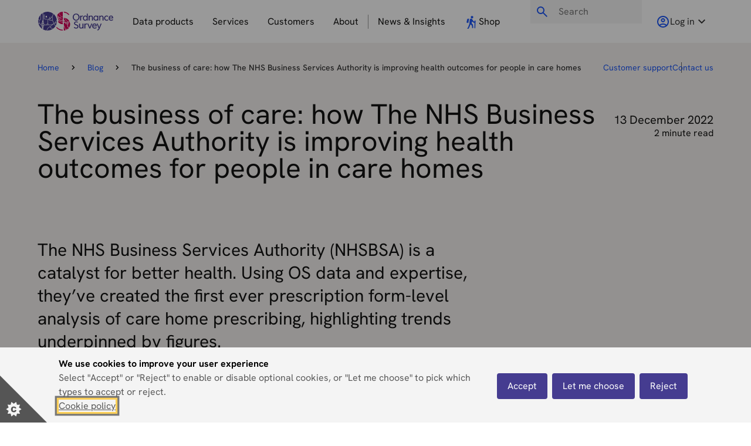

--- FILE ---
content_type: text/html; charset=utf-8
request_url: https://www.ordnancesurvey.co.uk/blog/the-business-of-care-how-the-nhs-business-services-authority-is-improving-health-outcomes-for-people-in-care-homes
body_size: 50487
content:
<!doctype html><html itemscope itemtype="http://schema.org/" lang="en-GB" dir="ltr"><head><meta charset="UTF-8"/><meta name="viewport" content="width=device-width,initial-scale=1"/><meta name="application-name" content="Ordnance Survey"/><link rel="stylesheet" href="/static-assets/css/osweb-styles.3fcadd634b775a7cadba.css"/><title data-react-helmet="true">Improving health outcomes for people in care homes | Blog | OS</title> <meta data-react-helmet="true" name="msapplication-TileColor" content="var(--osds-colour-primary-1)"/><meta data-react-helmet="true" name="msapplication-config" content="/static-assets/browserconfig.xml"/><meta data-react-helmet="true" name="theme-color" content="var(--osds-colour-primary-1)"/><meta data-react-helmet="true" name="description" content="NHS Business Services Authority uses OS data to gain and share valuable information across the NHS to improve the management of medicines in care homes."/><meta data-react-helmet="true" name="robots" content="index, follow"/><meta data-react-helmet="true" property="og:site_name" content="Ordnance Survey"/><meta data-react-helmet="true" property="og:url" content="https://www.ordnancesurvey.co.uk/blog/the-business-of-care-how-the-nhs-business-services-authority-is-improving-health-outcomes-for-people-in-care-homes"/><meta data-react-helmet="true" property="og:title" content="Improving health outcomes for people in care homes | Blog | OS"/><meta data-react-helmet="true" property="og:description" content="NHS Business Services Authority uses OS data to gain and share valuable information across the NHS to improve the management of medicines in care homes."/><meta data-react-helmet="true" property="og:image" content="https://www.ordnancesurvey.co.uk/img-assets/Articles/Blogs/cwp-nhs-trust-mental-health-services-review.x07a2d6c7.jpg?w=1200&amp;h=800&amp;crop=1200,675,0,63?w=1200&amp;h=630"/><meta data-react-helmet="true" property="og:image:alt" content="Ordnance Survey"/><meta data-react-helmet="true" property="og:image:width" content="1200"/><meta data-react-helmet="true" property="og:image:height" content="630"/><meta data-react-helmet="true" property="og:type" content="website"/><meta data-react-helmet="true" property="og:locale" content="en_GB"/><meta data-react-helmet="true" name="twitter:card" content="summary"/><link data-react-helmet="true" rel="apple-touch-icon" sizes="180x180" href="/static-assets/assets/icons/apple-touch-icon.png"/><link data-react-helmet="true" rel="icon" type="image/png" sizes="32x32" href="/static-assets/assets/icons/favicon-32x32.png"/><link data-react-helmet="true" rel="icon" type="image/png" sizes="16x16" href="/static-assets/assets/icons/favicon-16x16.png"/><link data-react-helmet="true" rel="manifest" href="/static-assets/site.webmanifest"/><link data-react-helmet="true" rel="mask-icon" href="/static-assets/assets/icons/safari-pinned-tab.svg" color="var(--osds-colour-primary-1)"/><link data-react-helmet="true" rel="shortcut icon" href="/static-assets/assets/icons/favicon.ico"/><link data-react-helmet="true" rel="canonical" href="https://www.ordnancesurvey.co.uk/blog/the-business-of-care-how-the-nhs-business-services-authority-is-improving-health-outcomes-for-people-in-care-homes"/><script data-react-helmet="true" type="application/ld+json">{"@context":"https://schema.org","@type":"Quotation","spokenByCharacter":{"@type":"Person","name":"Adnan Shroufi, Data Scientist, NHS Business Services Authority"},"text":"Without access to Ordnance Survey AddressBase products, we wouldn’t have been able to conduct our matching process. The building classification within AddressBase, which includes care homes, proved to be extremely useful for our use case. As these building classifications become more granular and robust, more future potential analyses may be possible.","isPartOf":{"@type":"WebPage"}}</script><script data-react-helmet="true" type="application/ld+json">{"@context":"https://schema.org","@type":"BlogPosting","author":"Ordnance Survey","name":"Improving health outcomes for people in care homes","datePublished":"2022-12-13T00:00:00"}</script> <style data-styled="true" data-styled-version="6.1.19">html{line-height:1.15;-webkit-text-size-adjust:100%;}/*!sc*/
body{margin:0;}/*!sc*/
main{display:block;}/*!sc*/
h1{font-size:2em;margin:0.67em 0;}/*!sc*/
hr{box-sizing:content-box;height:0;overflow:visible;}/*!sc*/
pre{font-family:monospace,monospace;font-size:1em;}/*!sc*/
a{background-color:transparent;}/*!sc*/
abbr[title]{border-bottom:none;text-decoration:underline;text-decoration:underline dotted;}/*!sc*/
b,strong{font-weight:bolder;}/*!sc*/
code,kbd,samp{font-family:monospace,monospace;font-size:1em;}/*!sc*/
small{font-size:80%;}/*!sc*/
sub,sup{font-size:75%;line-height:0;position:relative;vertical-align:baseline;}/*!sc*/
sub{bottom:-0.25em;}/*!sc*/
sup{top:-0.5em;}/*!sc*/
img{border-style:none;}/*!sc*/
button,input,optgroup,select,textarea{font-family:inherit;font-size:100%;line-height:1.15;margin:0;}/*!sc*/
button,input{overflow:visible;}/*!sc*/
button,select{text-transform:none;}/*!sc*/
button,[type="button"],[type="reset"],[type="submit"]{-webkit-appearance:button;}/*!sc*/
button::-moz-focus-inner,[type="button"]::-moz-focus-inner,[type="reset"]::-moz-focus-inner,[type="submit"]::-moz-focus-inner{border-style:none;padding:0;}/*!sc*/
button:-moz-focusring,[type="button"]:-moz-focusring,[type="reset"]:-moz-focusring,[type="submit"]:-moz-focusring{outline:1px dotted ButtonText;}/*!sc*/
fieldset{padding:0.35em 0.75em 0.625em;}/*!sc*/
legend{box-sizing:border-box;color:inherit;display:table;max-width:100%;padding:0;white-space:normal;}/*!sc*/
progress{vertical-align:baseline;}/*!sc*/
textarea{overflow:auto;}/*!sc*/
[type="checkbox"],[type="radio"]{box-sizing:border-box;padding:0;}/*!sc*/
[type="number"]::-webkit-inner-spin-button,[type="number"]::-webkit-outer-spin-button{height:auto;}/*!sc*/
[type="search"]{-webkit-appearance:textfield;outline-offset:-2px;}/*!sc*/
[type="search"]::-webkit-search-decoration{-webkit-appearance:none;}/*!sc*/
::-webkit-file-upload-button{-webkit-appearance:button;font:inherit;}/*!sc*/
details{display:block;}/*!sc*/
summary{display:list-item;}/*!sc*/
template{display:none;}/*!sc*/
[hidden]{display:none;}/*!sc*/
data-styled.g2[id="sc-global-ecVvVt1"]{content:"sc-global-ecVvVt1,"}/*!sc*/
.grsHfn{margin-bottom:var(--osds-spacing-9xl);}/*!sc*/
.grsHfn.container{padding-inline:var(--osweb-spacing-block-inline-mobile);}/*!sc*/
@media only screen and (min-width: 1024px){.grsHfn.container{padding-inline:0;}}/*!sc*/
data-styled.g3[id="blockcomponent__BlockStyled-sc-o5nizf-0"]{content:"grsHfn,"}/*!sc*/
:root{--osds-colour-charcoal:#131312;--osds-colour-mist:#cbc8c6;--osds-colour-mud:#e3decd;--osds-colour-earth:#f4f1ef;--osds-colour-rock:#a39f9c;--osds-colour-clouds:#f3f2f2;--osds-colour-success:#19603e;--osds-colour-warning:#ffbe0a;--osds-colour-error:#dc362e;--osds-colour-text-default:#131312;--osds-colour-link-default:#1c56f6;--osds-colour-tourist-blue:#1c56f6;--osds-colour-tourist-blue-hover:#91acf9;--osds-colour-link-default-hover:#91acf9;--osds-colour-link-default-focus:#c8d6fc;--osds-colour-link-default-60:#1c56f699;--osds-colour-background-default:#f4f1ef;--osds-colour-tourist-blue:#1c56f6;--osds-colour-tourist-blue-90:#5983f6;--osds-colour-tourist-blue-30:#c8d6fc;--osds-colour-brand-blue:#353598;--osds-colour-brand-blue-90:#616198;--osds-colour-brand-blue-30:#cacadd;--osds-colour-rose-90:#f21a61;--osds-colour-rose-30:#fcccdc;--osds-colour-footpath-90:#578a71;--osds-colour-footpath-30:#c6d6cd;--osds-colour-yellow:#ffbe0a;--osds-colour-yellow-30:#fcebbc;--osds-colour-blue-800:#353598;--osds-colour-primary-1:#453c90;--osds-colour-primary-1-10:#f5f4fa;--osds-colour-primary-1-20:#dddbf0;--osds-colour-primary-1-30:#bcb7e1;--osds-colour-primary-1-40:#9993d2;--osds-colour-primary-1-50:#675dbb;--osds-colour-primary-1-60:#564bb4;--osds-colour-primary-1-70:#3c347e;--osds-colour-primary-1-80:#342d6c;--osds-colour-primary-1-90:#2b255a;--osds-colour-primary-2:#d40058;--osds-colour-primary-2-10:#ffebf3;--osds-colour-primary-2-20:#ffd6e7;--osds-colour-primary-2-30:#ffb3d2;--osds-colour-primary-2-40:#ff80b4;--osds-colour-primary-2-50:#ff0a70;--osds-colour-primary-2-60:#e80060;--osds-colour-primary-2-70:#bd004e;--osds-colour-primary-2-80:#990040;--osds-colour-primary-2-90:#750031;--osds-colour-primary-3:#ff5f00;--osds-colour-primary-3-10:#ffefe5;--osds-colour-primary-3-20:#ffdfcc;--osds-colour-primary-3-30:#ffc5a3;--osds-colour-primary-3-40:#ffa975;--osds-colour-primary-3-50:#ff7f33;--osds-colour-primary-3-60:#ff6f1a;--osds-colour-primary-3-70:#e55500;--osds-colour-primary-3-80:#b24200;--osds-colour-primary-3-90:#662600;--osds-colour-primary-4:#ffffff;--osds-colour-secondary-1:#22a7f0;--osds-colour-secondary-1-10:#f1f9fe;--osds-colour-secondary-1-20:#e2f4fd;--osds-colour-secondary-1-30:#b3e1fa;--osds-colour-secondary-1-40:#83cef7;--osds-colour-secondary-1-50:#53bbf3;--osds-colour-secondary-1-60:#3bb1f2;--osds-colour-secondary-1-70:#0e8dd2;--osds-colour-secondary-1-80:#0b6da2;--osds-colour-secondary-1-90:#064060;--osds-colour-secondary-2:#028043;--osds-colour-secondary-2-10:#e6fff3;--osds-colour-secondary-2-20:#cdfee6;--osds-colour-secondary-2-30:#a5fed3;--osds-colour-secondary-2-40:#6dfdb7;--osds-colour-secondary-2-50:#03c969;--osds-colour-secondary-2-60:#03a657;--osds-colour-secondary-2-70:#026e3a;--osds-colour-secondary-2-80:#01502a;--osds-colour-secondary-2-90:#01371d;--osds-colour-secondary-3:#ffc20e;--osds-colour-secondary-3-10:#fffbf0;--osds-colour-secondary-3-20:#fff6db;--osds-colour-secondary-3-30:#ffe9a8;--osds-colour-secondary-3-40:#ffdc75;--osds-colour-secondary-3-50:#ffd24c;--osds-colour-secondary-3-60:#ffc929;--osds-colour-secondary-3-70:#f5b700;--osds-colour-secondary-3-80:#dba400;--osds-colour-secondary-3-90:#594302;--osds-colour-tertiary-1:#b3261e;--osds-colour-tertiary-1-10:#ffe5e7;--osds-colour-tertiary-1-20:#ffccd0;--osds-colour-tertiary-1-30:#ffb3b8;--osds-colour-tertiary-1-40:#ff8089;--osds-colour-tertiary-1-50:#dc372d;--osds-colour-tertiary-1-60:#c92b22;--osds-colour-tertiary-1-70:#952019;--osds-colour-tertiary-1-80:#761914;--osds-colour-tertiary-1-90:#53120e;--osds-colour-tertiary-2:#0c76b1;--osds-colour-tertiary-2-10:#f1f9fe;--osds-colour-tertiary-2-20:#def1fd;--osds-colour-tertiary-2-30:#bce2fa;--osds-colour-tertiary-2-40:#8dcef7;--osds-colour-tertiary-2-50:#32adf1;--osds-colour-tertiary-2-60:#0f96e0;--osds-colour-tertiary-2-70:#0a608f;--osds-colour-tertiary-2-80:#074a6e;--osds-colour-tertiary-2-90:#052d43;--osds-colour-neutral-1:#ffffff;--osds-colour-neutral-1-10:#f5f5f5;--osds-colour-neutral-1-20:#ebebeb;--osds-colour-neutral-1-30:#dddddd;--osds-colour-neutral-1-40:#b3b3b3;--osds-colour-neutral-1-50:#999999;--osds-colour-neutral-1-60:#808080;--osds-colour-neutral-1-70:#666666;--osds-colour-neutral-1-80:#4d4d4d;--osds-colour-neutral-1-90:#333333;--osds-colour-mist:#cbc8c6;--osds-colour-primary-1-90-a20:#2b255a33;--osds-spacing-6xs:0.125rem;--osds-spacing-5xs:0.25rem;--osds-spacing-4xs:0.375rem;--osds-spacing-3xs:0.5rem;--osds-spacing-2xs:0.625rem;--osds-spacing-xs:0.75rem;--osds-spacing-s:0.875rem;--osds-spacing-m:1rem;--osds-spacing-l:1.125rem;--osds-spacing-xl:1.25rem;--osds-spacing-2xl:1.5rem;--osds-spacing-3xl:1.75rem;--osds-spacing-4xl:2rem;--osds-spacing-5xl:2.25rem;--osds-spacing-6xl:2.5rem;--osds-spacing-7xl:3rem;--osds-spacing-8xl:3.5rem;--osds-spacing-9xl:4rem;--osds-spacing-10xl:4.5rem;--osds-spacing-11xl:5rem;--osds-spacing-12xl:5.5rem;--osds-spacing-13xl:6rem;--osds-spacing-14xl:6.5rem;--osds-spacing-15xl:7.5rem;--osds-spacing-16xl:9rem;--osds-spacing-17xl:10rem;--osds-font-size-xs:0.8rem;--osds-font-size-sm:0.875rem;--osds-font-size-m:1rem;--osds-font-size-l:1.125rem;--osds-font-size-xl:1.25rem;--osds-font-size-2xl:1.5rem;--osds-font-size-3xl:1.875rem;--osds-font-size-4xl:2.25rem;--osds-font-size-5xl:3rem;--osds-font-size-6xl:3.75rem;--osds-font-size-7xl:4.5rem;--osds-font-size-8xl:6rem;--osweb-font-weight-light:300;--osweb-font-weight-regular:400;--osweb-font-weight-semibold:600;--osweb-font-weight-bold:700;--osds-font-lineheight-s:1.2;--osds-font-lineheight-m:1.3;--osds-font-lineheight-l:1.5;}/*!sc*/
:root{--osweb-text-colour-primary:var(--osds-colour-text-default);--osweb-colour-header-01:var(--osds-colour-text-default);--osweb-colour-header:var(--osds-colour-text-default);--osweb-colour-disabled-dark:var(--osds-colour-neutral-1-70);--osweb-colour-disabled-light:var(--osds-colour-neutral-1-50);--osweb-colour-error:var(--osds-colour-tertiary-1);--osweb-tag-background:var(--osds-colour-primary-1-20);--osweb-tag-color:var(--osds-colour-primary-1-60);--osweb-icon-colour:var(--osds-colour-text-default);--osweb-font-primary-header-sans:'Hanken Grotesk Variable',sans-serif;--osweb-font-primary-sans:'Hanken Grotesk Variable',sans-serif;--osweb-button-spacing:var(--osds-spacing-2xl);--osweb-sticky-aside-top-spacing:var(--osds-spacing-13xl);--osweb-border-width-2xs:0.0625rem;--osweb-border-width-xs:0.125rem;--osweb-border-width-s:0.25rem;--osweb-border-width-m:0.5rem;--osweb-border-width-l:1rem;--osweb-border-style:solid;--osweb-opacity-s:0.8;--osweb-opacity-m:0.6;--osweb-opacity-l:0.4;--osweb-transition-length-s:0.2;--osweb-transition-length-m:0.5;--osweb-transition-length-l:0.8;--osweb-content-width:1220px;--osweb-case-study-width:1396px;--osweb-font-terms-01:var(--osds-font-size-xs);--osweb-font-body-03:var(--osds-font-size-sm);--osweb-font-body-02:var(--osds-font-size-m);--osweb-font-body-01:var(--osds-font-size-l);--osweb-font-header-05:var(--osds-font-size-xl);--osweb-font-header-04:var(--osds-font-size-xl);--osweb-font-header-03:var(--osds-font-size-2xl);--osweb-font-header-02:var(--osds-font-size-3xl);--osweb-font-header-01:var(--osds-font-size-4xl);--osweb-font-display-03:var(--osds-font-size-5xl);--osweb-font-display-02:var(--osds-font-size-6xl);--osweb-font-display-01:var(--osds-font-size-7xl);--osweb-card-padding:var(--osds-spacing-2xl);}/*!sc*/
@media only screen and (min-width: 1024px){:root{--osweb-card-padding:var(--osds-spacing-5xl);}}/*!sc*/
@media only screen and (min-width: 768px){:root{--osweb-font-header-05:var(--osds-font-size-xl);--osweb-font-header-04:var(--osds-font-size-2xl);--osweb-font-header-03:var(--osds-font-size-3xl);--osweb-font-header-02:var(--osds-font-size-4xl);--osweb-font-header-01:var(--osds-font-size-5xl);--osweb-font-display-03:var(--osds-font-size-6xl);--osweb-font-display-02:var(--osds-font-size-7xl);--osweb-font-display-01:var(--osds-font-size-8xl);}}/*!sc*/
body{line-height:var(--osds-font-lineheight-m);font-size:var(--osweb-font-body-02);color:var(--osds-colour-text-default);font-weight:var(--osweb-font-weight-regular);font-family:var(--osweb-font-primary-sans);}/*!sc*/
h1{font-size:var(--osweb-font-header-01);color:var(--osds-colour-text-default);font-family:var(--osweb-font-primary-header-sans);}/*!sc*/
h2{font-size:var(--osweb-font-header-02);color:var(--osds-colour-text-default);font-family:var(--osweb-font-primary-header-sans);}/*!sc*/
h3{font-size:var(--osweb-font-header-03);color:var(--osds-colour-text-default);}/*!sc*/
h4{font-size:var(--osweb-font-header-04);color:var(--osds-colour-text-default);}/*!sc*/
h5{font-size:var(--osweb-font-header-05);color:var(--osds-colour-text-default);}/*!sc*/
#oswebFooter{background:white;}/*!sc*/
a{color:var(--osds-colour-link-default);text-decoration-line:none;text-decoration-color:inherit;}/*!sc*/
a:hover,a:focus{color:var(--osds-colour-link-default);text-decoration:underline;}/*!sc*/
a:active,a:visited{color:var(--osds-colour-link-default);}/*!sc*/
.content a{position:relative;color:var(--osds-colour-link-default);text-decoration-line:none;text-decoration-color:inherit;}/*!sc*/
.content a:hover,.content a:focus{text-decoration-line:underline;text-decoration-style:solid;}/*!sc*/
.content a:active,.content a:visited{color:var(--osds-colour-primary-1);}/*!sc*/
.card{box-shadow:none!important;border-radius:0px!important;}/*!sc*/
.card-image:first-child img{border-radius:0px!important;}/*!sc*/
.button{max-width:40ch;white-space:normal;height:auto;}/*!sc*/
.button.is-primary:hover,.button.is-primary:focus,.button.is-outlined:hover,.button.is-outlined:focus,.button.is-primary.is-light:hover,.button.is-primary.is-light:focus{background-color:var(--osds-colour-link-default);color:var(--osds-colour-primary-4);}/*!sc*/
input[type='checkbox'],input[type='radio']{margin-right:var(--osds-spacing-3xs);}/*!sc*/
.field:not(:last-child){margin-bottom:var(--osds-spacing-2xl);}/*!sc*/
.content h1{color:var(--osds-colour-text-default);font-size:var(--osweb-font-header-01);font-family:var(--osweb-font-primary-header-sans);}/*!sc*/
.content h2{color:var(--osds-colour-text-default);font-size:var(--osweb-font-header-02);font-family:var(--osweb-font-primary-header-sans);}/*!sc*/
.content h3{color:var(--osds-colour-text-default);font-size:var(--osweb-font-header-03);font-family:var(--osweb-font-primary-header-sans);}/*!sc*/
.content h4{color:var(--osds-colour-text-default);font-size:var(--osweb-font-header-04);font-family:var(--osweb-font-primary-header-sans);}/*!sc*/
.content h5{color:var(--osds-colour-text-default);font-size:var(--osweb-font-header-05);font-family:var(--osweb-font-primary-header-sans);}/*!sc*/
.content h6{color:var(--osds-colour-text-default);font-size:var(--osweb-font-body-02);font-family:var(--osweb-font-primary-header-sans);}/*!sc*/
.tag:not(body){font-size:var(--osweb-font-body-02);}/*!sc*/
svg{color:var(--osds-colour-neutral-1-60);}/*!sc*/
:root{--osweb-spacing-block-inline-mobile:var(--osds-spacing-2xl);}/*!sc*/
@media screen and (prefers-reduced-motion:no-preference){html{scroll-behavior:smooth;}}/*!sc*/
body{background:var(--osds-colour-background-default);}/*!sc*/
body[data-scroll-locked][style]{margin-right:0px!important;}/*!sc*/
#app-root{min-height:100vh;display:flex;flex-direction:column;}/*!sc*/
.vngage-banner.vngage-dooreye.vngage-active{bottom:80px!important;}/*!sc*/
data-styled.g4[id="sc-global-kHCvPB1"]{content:"sc-global-kHCvPB1,"}/*!sc*/
.isBHZS{color:var(--osds-colour-text-default)!important;font-size:var(--osweb-font-header-01);line-height:2.875rem;scroll-margin-top:7rem;}/*!sc*/
data-styled.g12[id="sc-jJLAfE"]{content:"isBHZS,"}/*!sc*/
.oxaTm{font-size:var(--osweb-font-header-02);scroll-margin-top:7rem;}/*!sc*/
data-styled.g13[id="sc-hwkwBN"]{content:"oxaTm,"}/*!sc*/
.bZLTzy{font-size:var(--osweb-font-header-04);scroll-margin-top:7rem;}/*!sc*/
data-styled.g15[id="sc-dYwGCk"]{content:"bZLTzy,"}/*!sc*/
@media only screen and (min-width: 1024px){.eUWIEA{max-width:66.6%;margin-inline:auto;}.news-style .eUWIEA,.insight-style .eUWIEA{max-width:100%;}}/*!sc*/
data-styled.g18[id="centeredComponentWrappercomponent__CenteredComponentWrapper-sc-1a1h9br-0"]{content:"eUWIEA,"}/*!sc*/
.fzPFVg{display:block;object-fit:cover;}/*!sc*/
data-styled.g20[id="sc-kcLKEh"]{content:"fzPFVg,"}/*!sc*/
.jSudaw{position:relative;text-align:left;}/*!sc*/
.jSudaw .figcaption{padding:var(--osds-spacing-s);color:var(--osds-colour-neutral-1-90);font-size:var(--osds-font-size-xs);bottom:calc(var(--osds-spacing-4xl) * -1);right:0;background:var(--osds-colour-neutral-1-10);}/*!sc*/
.jSudaw img{margin:auto;}/*!sc*/
data-styled.g27[id="sc-gGKoUb"]{content:"jSudaw,"}/*!sc*/
.lgDxJb{display:flex;gap:var(--osds-spacing-m);justify-content:center;width:fit-content;height:fit-content;align-items:center;transition:background 0.150s ease-out;background:linear-gradient( to right,var(--osds-colour-link-default-hover) 50%,transparent 50% );background-size:200% 100%;background-position:right top;padding:0;border-radius:0;font-weight:var(--osweb-font-weight-semibold);color:var(--osds-colour-text-default);font-size:var(--osds-font-size-m);min-width:6rem;padding:var(--osds-spacing-xs) var(--osds-spacing-4xl);text-decoration:none!important;border:0.125rem solid var(--osds-colour-link-default);}/*!sc*/
@media (prefers-reduced-motion){.lgDxJb{transition:unset!important;}}/*!sc*/
.lgDxJb::before{display:none!important;}/*!sc*/
.lgDxJb div{position:relative;}/*!sc*/
.lgDxJb div svg{fill:var(--osds-colour-text-default);color:var(--osds-colour-text-default);position:relative;display:block;margin-left:var(--osds-spacing-s);transition:transform 0.150s ease-out;width:auto;height:1.4rem;}/*!sc*/
.lgDxJb div::before{display:block;position:absolute;content:'';height:1.875rem;width:0.125rem;background:var(--osds-colour-text-default);left:0;bottom:50%;transform:translatey(50%);}/*!sc*/
.lgDxJb:hover{background-position:left top;color:white;transition:color 0.150s ease-out;}/*!sc*/
.lgDxJb:hover div svg{fill:white;color:white;}/*!sc*/
.lgDxJb:hover div.arrow svg{transform:translate(0.25rem);}/*!sc*/
.lgDxJb:hover div::before{background:white;}/*!sc*/
.lgDxJb:focus{background-position:left top;color:white;}/*!sc*/
.lgDxJb:focus div svg{fill:white;color:white;}/*!sc*/
.lgDxJb:focus div.arrow svg{transform:translate(0.25rem);}/*!sc*/
.lgDxJb:focus div::before{background:white;}/*!sc*/
.lgDxJb:active{color:var(--osds-colour-text-default);background:linear-gradient( to right,var(--osds-colour-neutral-1-10) 50%,var(--osds-colour-neutral-1-10) 50% );background-size:200% 100%;}/*!sc*/
.lgDxJb:disabled{background:linear-gradient( to right,transparent 50%,transparent 50% )!important;background-size:200% 100%;cursor:not-allowed;color:var(--osweb-colour-disabled-dark);}/*!sc*/
.lgDxJb:disabled div svg{fill:var(--osweb-colour-disabled-dark);color:var(--osweb-colour-disabled-dark);}/*!sc*/
.lgDxJb:disabled div::before{background:var(--osweb-colour-disabled-dark);}/*!sc*/
.lgDxJb:disabled:hover div svg{transform:none;}/*!sc*/
.lgDxJb:visited{color:var(--osds-colour-text-default);}/*!sc*/
.lgDxJb:hover{border:0.125rem solid transparent;color:white!important;}/*!sc*/
.lgDxJb:active{color:var(--osds-colour-text-default)!important;}/*!sc*/
.lgDxJb:disabled{border:0.125rem solid var(--osweb-colour-disabled-dark);}/*!sc*/
data-styled.g28[id="buttonLinkcomponent__ButtonLinkStyled-sc-19lhov9-0"]{content:"lgDxJb,"}/*!sc*/
.ejLRDR{color:var(--osds-colour-text-default);font-size:var(--osweb-font-header-05);font-weight:var(--osweb-font-weight-light);margin-bottom:var(--osds-spacing-2xl);scroll-margin-top:7rem;}/*!sc*/
data-styled.g34[id="subtitlecomponent__SubTitle-sc-1yi2ku8-0"]{content:"ejLRDR,"}/*!sc*/
.cvPPNT{display:flex;align-items:flex-start;flex-direction:column;flex-direction:column;}/*!sc*/
.cvPPNT :not(:last-child){margin-block-end:var(--osds-spacing-9xl);}/*!sc*/
@media only screen and (min-width: 768px){.cvPPNT{flex-direction:row;}}/*!sc*/
data-styled.g43[id="sc-jytpVa"]{content:"cvPPNT,"}/*!sc*/
.ghzOpX{position:relative;}/*!sc*/
data-styled.g44[id="sc-eknHtZ"]{content:"ghzOpX,"}/*!sc*/
.hSfXqK{--img-spacing:var(--osds-spacing-2xl);position:relative;margin-block-end:var(--img-spacing);margin-block-end:var(--osds-spacing-3xs);}/*!sc*/
@media only screen and (min-width: 768px){.hSfXqK{max-width:50%;}.hSfXqK.img-start{float:left;margin-inline-end:var(--img-spacing);}.hSfXqK.img-end{float:right;margin-inline-start:var(--img-spacing);}.news-style .hSfXqK{max-width:100%;}.news-style .hSfXqK.img-start,.news-style .hSfXqK.img-end{float:none;margin-inline-end:0;margin-inline-start:0;}}/*!sc*/
data-styled.g45[id="sc-pYNGo"]{content:"hSfXqK,"}/*!sc*/
.fURlgX{overflow-x:clip;}/*!sc*/
.fURlgX p,.fURlgX blockquote,.fURlgX td,.fURlgX th,.fURlgX li,.fURlgX dt,.fURlgX dd,.fURlgX h1,.fURlgX h2,.fURlgX h3,.fURlgX h4,.fURlgX h5,.fURlgX h6,.fURlgX figcaption,.fURlgX label,.fURlgX legend,.fURlgX caption{max-width:95ch;}/*!sc*/
.fURlgX p.is-full,.fURlgX blockquote.is-full,.fURlgX td.is-full,.fURlgX th.is-full,.fURlgX li.is-full,.fURlgX dt.is-full,.fURlgX dd.is-full,.fURlgX h1.is-full,.fURlgX h2.is-full,.fURlgX h3.is-full,.fURlgX h4.is-full,.fURlgX h5.is-full,.fURlgX h6.is-full,.fURlgX figcaption.is-full,.fURlgX label.is-full,.fURlgX legend.is-full,.fURlgX caption.is-full{max-width:100%;}/*!sc*/
data-styled.g46[id="blockTextcomponent__SectionStyled-sc-1u2kz3c-0"]{content:"fURlgX,"}/*!sc*/
.jbwGWp{display:flex;flex-direction:row;flex-wrap:wrap;width:100%;align-items:center;}/*!sc*/
data-styled.g73[id="sc-bjMIFn"]{content:"jbwGWp,"}/*!sc*/
.btwBKe{display:flex;flex-direction:column;flex-basis:100%;flex:1;}/*!sc*/
data-styled.g75[id="sc-fhfEft"]{content:"btwBKe,"}/*!sc*/
.fjNbYr{padding-top:var(--osds-spacing-m);}/*!sc*/
data-styled.g76[id="sc-bAehkN"]{content:"fjNbYr,"}/*!sc*/
.jkuBPl{font-size:var(--osweb-font-header-05);}/*!sc*/
data-styled.g77[id="sc-gahYZc"]{content:"jkuBPl,"}/*!sc*/
.hsJPaV{background-color:var(--osds-colour-neutral-1-60);height:var(--osweb-border-width-2xs);}/*!sc*/
data-styled.g78[id="sc-bSFBcf"]{content:"hsJPaV,"}/*!sc*/
.cCpiZu{display:flex;margin:0;list-style-type:none;flex-wrap:wrap;}/*!sc*/
.cCpiZu li{color:var(--osds-colour-neutral-1-70);font-size:var(--osds-font-size-sm);}/*!sc*/
.cCpiZu li:nth-last-child(1){color:var(--osds-colour-neutral-1-90);font-weight:500;}/*!sc*/
data-styled.g95[id="breadcrumbscomponent__BreadcrumbList-sc-1aw4bxq-0"]{content:"cCpiZu,"}/*!sc*/
.bkbTcg{padding:0 var(--osds-spacing-m);display:flex;flex-direction:column;justify-content:center;}/*!sc*/
.bkbTcg svg{color:var(--osds-colour-text-default);}/*!sc*/
data-styled.g96[id="breadcrumbscomponent__BreadcrumbListSeparator-sc-1aw4bxq-1"]{content:"bkbTcg,"}/*!sc*/
.bVXrwO{margin-top:auto;}/*!sc*/
.bVXrwO .osweb-footer-menu-header{position:relative;}/*!sc*/
.bVXrwO .osweb-footer-menu-header h3{margin-bottom:var(--osds-spacing-3xs);font-size:var(--osds-font-size-l);}/*!sc*/
@media only screen and (min-width: 768px){.bVXrwO .osweb-footer-menu-header h3{font-size:var(--osds-font-size-xl);}}/*!sc*/
.bVXrwO .osweb-footer-menu-header button{position:absolute;top:0;right:0;text-align:right;width:100%;height:100%;cursor:pointer;background:none;border:none;}/*!sc*/
.bVXrwO .osweb-footer-skip a{position:absolute;top:-2rem;left:-150%;color:var(--osds-colour-neutral-1-90);}/*!sc*/
.bVXrwO .osweb-footer-skip a:focus{left:auto;text-decoration:underline;}/*!sc*/
.bVXrwO .osweb-footer-column{border-bottom:1px solid var(--osds-colour-neutral-1-30);}/*!sc*/
@media only screen and (min-width: 1024px){.bVXrwO .osweb-footer-column{border-bottom:none;}}/*!sc*/
.bVXrwO .osweb-footer-column-list li{padding:var(--osds-spacing-5xs) 0;}/*!sc*/
.bVXrwO .osweb-footer-column-list a{color:var(--osds-colour-neutral-1-90);}/*!sc*/
.bVXrwO .osweb-footer-column-list a:hover,.bVXrwO .osweb-footer-column-list a:focus{text-decoration:underline;}/*!sc*/
.bVXrwO #oswebFooterTertiaryLinks li{display:block;}/*!sc*/
.bVXrwO #oswebFooterTertiaryLinks li a{border-left:none;padding:0;color:var(--osds-colour-neutral-1-90);}/*!sc*/
.bVXrwO #oswebFooterTertiaryLinks li a:hover,.bVXrwO #oswebFooterTertiaryLinks li a:focus{text-decoration:underline;}/*!sc*/
@media only screen and (min-width: 1024px){.bVXrwO #oswebFooterTertiaryLinks li{display:inline;}.bVXrwO #oswebFooterTertiaryLinks li a{padding:0 var(--osds-spacing-3xs);border-left:1px solid var(--osds-colour-neutral-1-50);}}/*!sc*/
.bVXrwO #oswebFooterTertiaryLinks li:first-child a{padding-left:0;border:none;}/*!sc*/
.bVXrwO #oswebFooterInfo{font-size:var(--osweb-font-body-02);}/*!sc*/
.bVXrwO .address{font-style:normal;}/*!sc*/
.bVXrwO .address span:not(:last-child)::after{content:', ';}/*!sc*/
.bVXrwO #oswebPageTop svg{width:var(--osds-spacing-4xl);height:var(--osds-spacing-4xl);margin-bottom:calc(var(--osds-spacing-m) - var(--osds-spacing-2xl));margin-right:calc(var(--osds-spacing-5xs) * -1);}/*!sc*/
.bVXrwO #oswebPageTop a{color:var(--osds-colour-neutral-1-90);}/*!sc*/
.bVXrwO #oswebPageTop a:hover,.bVXrwO #oswebPageTop a:focus{text-decoration:underline;}/*!sc*/
data-styled.g97[id="sc-fOOuSg"]{content:"bVXrwO,"}/*!sc*/
@media only screen and (min-width: 1024px){.hfQvKa button{display:none;}}/*!sc*/
.hfQvKa ul{display:none;}/*!sc*/
@media only screen and (min-width: 1024px){.hfQvKa ul{display:block;}}/*!sc*/
.hfQvKa h2{font-size:var(--osweb-font-header-05);}/*!sc*/
data-styled.g98[id="sc-hdBJTi"]{content:"hfQvKa,"}/*!sc*/
.iVQQBM{width:130px;height:47px;}/*!sc*/
data-styled.g99[id="footercomponent__StyledOSLogoBetterPlaceSVG-sc-xky48l-0"]{content:"iVQQBM,"}/*!sc*/
.dbGOek{display:flex;justify-content:center;}/*!sc*/
.dbGOek a{width:32px;display:flex;flex-direction:column;text-align:center;justify-content:center;}/*!sc*/
data-styled.g100[id="footercomponent__CenteredLink-sc-xky48l-1"]{content:"dbGOek,"}/*!sc*/
.lmdawx{margin-bottom:var(--osds-spacing-2xl);}/*!sc*/
data-styled.g101[id="footercomponent__QualtricsFeedback-sc-xky48l-2"]{content:"lmdawx,"}/*!sc*/
.ebSFKl{flex:1 1 0;transition:flex 0.15s ease-out;height:fit-content;}/*!sc*/
data-styled.g102[id="desktopNavcomponent__StyledNavigationRoot-sc-i9scpc-0"]{content:"ebSFKl,"}/*!sc*/
.diznGt{padding:0 var(--osds-spacing-m);margin:auto;background:white;display:flex;height:fit-content;align-items:center;}/*!sc*/
data-styled.g103[id="desktopNavcomponent__StyledNavList-sc-i9scpc-1"]{content:"diznGt,"}/*!sc*/
.eMKnxq{position:absolute;bottom:0;height:3px;background-color:var(--osds-colour-link-default);transition:opacity 100ms ease,transform 250ms ease,width 150ms ease-out;opacity:0;transform:translateX(0px);width:0px;z-index:20;}/*!sc*/
data-styled.g104[id="desktopNavcomponent__StyledHoverIndicator-sc-i9scpc-2"]{content:"eMKnxq,"}/*!sc*/
.gWbFah{position:absolute;left:0;top:73px;width:100%;background-color:white;opacity:1;animation-name:jBcSpD;animation-duration:100ms;animation-fill-mode:forwards;animation-iteration-count:1;animation-timing-function:ease-out;}/*!sc*/
.gWbFah::before{content:'';background:white;position:absolute;left:-25vw;width:150vw;bottom:0px;height:100%;}/*!sc*/
.gWbFah::after{content:'';background:rgba(0,0,0,0.6);position:absolute;left:-25vw;width:150vw;top:var(--radix-navigation-menu-viewport-height);height:100vh;z-index:10;pointer-events:none;}/*!sc*/
data-styled.g105[id="desktopNavcomponent__StyledNavViewport-sc-i9scpc-3"]{content:"gWbFah,"}/*!sc*/
.jxKVFq{width:1px;background:var(--osds-colour-neutral-1-50);margin:1rem 0;height:1.5rem;}/*!sc*/
data-styled.g106[id="desktopNavcomponent__StyledSpacer-sc-i9scpc-4"]{content:"jxKVFq,"}/*!sc*/
.ekQCKu[data-state='closed']{display:none;}/*!sc*/
data-styled.g107[id="desktopNavcomponent__StyledNavContent-sc-i9scpc-5"]{content:"ekQCKu,"}/*!sc*/
.gXDYVg{padding:var(--osds-spacing-2xl) var(--osds-spacing-m);background:white;border:none;cursor:pointer;display:flex;align-items:center;gap:var(--osds-spacing-3xs);height:100%;white-space:nowrap;text-rendering:optimizeLegibility;min-height:73px;}/*!sc*/
.gXDYVg img:nth-of-type(2){display:none;}/*!sc*/
.gXDYVg span{color:var(--osweb-text-colour-primary);}/*!sc*/
.gXDYVg:focus{outline:transparent solid 0.2rem;position:relative;}/*!sc*/
.gXDYVg:hover img:nth-of-type(2),.gXDYVg[data-state='open'] img:nth-of-type(2){display:block;}/*!sc*/
.gXDYVg:hover img:nth-last-of-type(2),.gXDYVg[data-state='open'] img:nth-last-of-type(2){display:none;}/*!sc*/
data-styled.g108[id="desktopNavcomponent__StyledNavTrigger-sc-i9scpc-6"]{content:"gXDYVg,"}/*!sc*/
.llchEE{width:25px;}/*!sc*/
data-styled.g109[id="desktopNavcomponent__StyledNavTriggerIcon-sc-i9scpc-7"]{content:"llchEE,"}/*!sc*/
.gBWUTf{width:100%;margin:0 auto;display:grid;gap:var(--osds-spacing-10xl);grid-template-columns:2fr 1fr 100px;}/*!sc*/
data-styled.g110[id="desktopNavcomponent__StyledDropDownWrapper-sc-i9scpc-8"]{content:"gBWUTf,"}/*!sc*/
.clmmQE{padding:var(--osds-spacing-4xl) 0;min-height:480px;}/*!sc*/
.clmmQE span{display:block;color:var(--osds-colour-neutral-1-60);position:relative;padding-bottom:var(--osds-spacing-4xl);}/*!sc*/
.clmmQE span::after{content:'';display:block;position:absolute;left:0;bottom:var(--osds-spacing-m);width:100%;height:1px;background:var(--osds-colour-neutral-1-30);}/*!sc*/
data-styled.g111[id="desktopNavcomponent__StyledCoreNavListWrapper-sc-i9scpc-9"]{content:"clmmQE,"}/*!sc*/
.fWluZP{display:flex;padding:0;flex-direction:column;}/*!sc*/
.fWluZP a{padding:var(--osds-spacing-3xs) 0;color:var(--osds-colour-text-default);font-size:var(--osds-font-size-l);transition:background 0.15s ease-out;position:relative;display:block;}/*!sc*/
.fWluZP a::before{content:'';position:absolute;left:-1rem;bottom:0;height:100%;width:1rem;background:white;transition:background 0.15s ease-out;}/*!sc*/
.fWluZP a:hover,.fWluZP a:focus{text-decoration:underline;background:rgba(0,0,0,0.1);}/*!sc*/
.fWluZP a:hover::before,.fWluZP a:focus::before{background:rgba(0,0,0,0.1);}/*!sc*/
data-styled.g112[id="desktopNavcomponent__StyledCoreNavList-sc-i9scpc-10"]{content:"fWluZP,"}/*!sc*/
.jClhuq{min-height:fit-content;background-color:var(--osds-colour-primary-1-10);padding:var(--osds-spacing-4xl);}/*!sc*/
.jClhuq span{display:block;position:relative;padding-bottom:var(--osds-spacing-4xl);}/*!sc*/
.jClhuq span::after{content:'';display:block;position:absolute;left:0;bottom:1rem;width:100%;height:1px;background:var(--osds-colour-primary-1);}/*!sc*/
data-styled.g113[id="desktopNavcomponent__StyledQuickLinksWrapper-sc-i9scpc-11"]{content:"jClhuq,"}/*!sc*/
.dxleuL{display:flex;padding:0;flex-direction:column;}/*!sc*/
.dxleuL a{padding:var(--osds-spacing-3xs) 0;color:var(--osds-colour-text-default);font-size:var(--osds-font-size-m);transition:background 0.15s ease-out;position:relative;display:block;}/*!sc*/
.dxleuL a::before{content:'';position:absolute;left:-1rem;bottom:0;height:100%;width:1rem;background:transparent;transition:background 0.15s ease-out;}/*!sc*/
.dxleuL a:hover,.dxleuL a:focus{background:rgba(0,0,0,0.1);}/*!sc*/
.dxleuL a:hover::before,.dxleuL a:focus::before{background:rgba(0,0,0,0.1);}/*!sc*/
data-styled.g114[id="desktopNavcomponent__StyledQuickLinkList-sc-i9scpc-12"]{content:"dxleuL,"}/*!sc*/
.iGSOnR{width:fit-content;gap:var(--osds-spacing-m);flex:0 1 0;transition:flex 0.3s ease-out;margin-block:auto;margin-left:auto;}/*!sc*/
data-styled.g115[id="desktopSearchcomponent__StyledSearchWrapper-sc-14r8blj-0"]{content:"iGSOnR,"}/*!sc*/
.ljcBxe{position:relative;background:#f5f5f5;display:flex;align-items:center;height:fit-content;transition:width 0.15s ease-out;width:100%;min-height:40px;}/*!sc*/
data-styled.g116[id="desktopSearchcomponent__StyledSearchForm-sc-14r8blj-1"]{content:"ljcBxe,"}/*!sc*/
.iMHCny{position:absolute;left:0;bottom:0;width:100%;height:100%;background:none;border:none;inset:none;cursor:pointer;}/*!sc*/
data-styled.g117[id="desktopSearchcomponent__StyledSearchActivationButton-sc-14r8blj-2"]{content:"iMHCny,"}/*!sc*/
.kcigri{display:block;color:var(--osds-colour-link-default);margin:0 var(--osds-spacing-3xs);}/*!sc*/
data-styled.g118[id="desktopSearchcomponent__StyledSearchIcon-sc-14r8blj-3"]{content:"kcigri,"}/*!sc*/
.fudwBz{background:none;border:none;padding:var(--osds-spacing-3xs);display:block;background:#f5f5f5;color:var(--osds-colour-neutral-1-90);max-width:150px;}/*!sc*/
@media only screen and (min-width: 1440px){.fudwBz{max-width:100%;}}/*!sc*/
data-styled.g120[id="desktopSearchcomponent__StyledSearchInput-sc-14r8blj-5"]{content:"fudwBz,"}/*!sc*/
.dgEgCk{display:flex;height:100%;align-items:center;}/*!sc*/
@media only screen and (min-width: 76rem){.dgEgCk{position:relative;margin-left:var(--osds-spacing-m);}}/*!sc*/
data-styled.g124[id="signInDropdowncomponent__StyledLoginNav-sc-ifywy0-0"]{content:"dgEgCk,"}/*!sc*/
.bddcey{position:fixed;left:0;top:70px;width:100vw;height:100vh;background:rgba(0,0,0,0.6);visibility:hidden;opacity:0;transition:opacity 0.1s ease-out;}/*!sc*/
.bddcey[data-active='true']{visibility:visible;opacity:1;}/*!sc*/
@media only screen and (min-width: 76rem){.bddcey{top:74px;}}/*!sc*/
data-styled.g125[id="signInDropdowncomponent__StyledOverlayButton-sc-ifywy0-1"]{content:"bddcey,"}/*!sc*/
.cPWbqi{display:flex;align-items:center;min-width:48px;min-height:48px;height:100%;width:fit-content;transition:background 0.15s ease-out;position:relative;background-color:white;border:none;aspect-ratio:unset;padding:var(--osds-spacing-3xs);cursor:pointer;flex-direction:column;justify-content:center;z-index:12;aspect-ratio:1/1;}/*!sc*/
.cPWbqi[data-area='search'],.cPWbqi[data-area='menu']{background:var(--osds-colour-neutral-1-10);}/*!sc*/
@media only screen and (min-width: 76rem){.cPWbqi{flex-direction:row;gap:var(--osds-spacing-3xs);aspect-ratio:unset;}}/*!sc*/
.cPWbqi span{color:var(--osds-colour-neutral-1-90);}/*!sc*/
.cPWbqi svg{color:var(--osds-colour-link-default);white-space:nowrap;}/*!sc*/
.cPWbqi svg:nth-of-type(2){color:var(--osds-colour-neutral-1-90);}/*!sc*/
.cPWbqi #login-arrow{fill:var(--osds-colour-neutral-1-90);transition:transform 0.2s ease-out;display:none;}/*!sc*/
@media only screen and (min-width: 76rem){.cPWbqi #login-arrow{display:block;}}/*!sc*/
.cPWbqi[data-active='true'] #login-arrow{transform:rotate(180deg);}/*!sc*/
.cPWbqi::before{content:'';display:block;position:absolute;bottom:0;height:3px;background:transparent;transition:background ease-out 0.15s;pointer-events:none;width:100%;left:0;pointer-events:none;}/*!sc*/
.cPWbqi:hover::before{background-color:var(--osds-colour-link-default);}/*!sc*/
data-styled.g126[id="signInDropdowncomponent__StyledSignIn-sc-ifywy0-2"]{content:"cPWbqi,"}/*!sc*/
.TtcIM{position:absolute;right:0;top:calc(100% - 2px);background:white;padding:var(--osds-spacing-4xl);width:100%;min-width:320px;visibility:hidden;opacity:0;transition:opacity 0.1s ease-out;z-index:10;max-height:80svh;overflow-y:auto;}/*!sc*/
.TtcIM[data-active='true']{opacity:1;visibility:visible;}/*!sc*/
@media only screen and (min-width: 76rem){.TtcIM{width:fit-content;}}/*!sc*/
data-styled.g127[id="signInDropdowncomponent__StyledLoginMenu-sc-ifywy0-3"]{content:"TtcIM,"}/*!sc*/
.jKkKQR:nth-of-type(1){margin-bottom:var(--osds-spacing-7xl);}/*!sc*/
data-styled.g128[id="signInDropdowncomponent__StyledLoginMenuList-sc-ifywy0-4"]{content:"jKkKQR,"}/*!sc*/
.dQxaeQ{white-space:nowrap;font-size:var(--osds-font-size-l);color:var(--osds-colour-link-default);display:flex;min-height:44px;width:100%;align-items:center;transition:background 0.1s ease-out;position:relative;}/*!sc*/
.dQxaeQ:active,.dQxaeQ:focus,.dQxaeQ:visited,.dQxaeQ:hover{color:var(--osds-colour-link-default);text-decoration:underline;}/*!sc*/
.dQxaeQ:hover,.dQxaeQ:focus{background:rgba(0,0,0,0.1);}/*!sc*/
.dQxaeQ:hover::after,.dQxaeQ:focus::after,.dQxaeQ:hover::before,.dQxaeQ:focus::before{background:rgba(0,0,0,0.1);}/*!sc*/
.dQxaeQ::after,.dQxaeQ::before{content:'';position:absolute;height:100%;width:var(--osds-spacing-4xl);bottom:0;transition:background 0.1s ease-out;}/*!sc*/
.dQxaeQ::before{left:calc(var(--osds-spacing-4xl) * -1);}/*!sc*/
.dQxaeQ::after{right:calc(var(--osds-spacing-4xl) * -1);}/*!sc*/
data-styled.g129[id="signInDropdowncomponent__StyledLink-sc-ifywy0-5"]{content:"dQxaeQ,"}/*!sc*/
.lfRRum{color:var(--osds-colour-neutral-1-60);text-transform:uppercase;display:block;border-bottom:1px solid var(--osds-colour-neutral-1-30);padding-bottom:var(--osds-spacing-m);}/*!sc*/
data-styled.g130[id="signInDropdowncomponent__StyledLoginSectionLabel-sc-ifywy0-6"]{content:"lfRRum,"}/*!sc*/
.cyWGWr{display:none;visibility:hidden;justify-content:space-between;width:100%;}/*!sc*/
@media only screen and (min-width: 76rem){.cyWGWr{display:flex;visibility:visible;}}/*!sc*/
data-styled.g131[id="desktopMenucomponent__StyledDesktopMenuWrapper-sc-15fy40e-0"]{content:"cyWGWr,"}/*!sc*/
.bfjUgs{padding:var(--osds-spacing-m);display:flex;flex-direction:column;gap:var(--osds-spacing-3xs);}/*!sc*/
.bfjUgs label{color:var(--osds-colour-neutral-1-60);font-size:var(--osds-font-size-sm);}/*!sc*/
.bfjUgs input{border:none;border-radius:none;background:#f5f5f5;padding:var(--osds-spacing-3xs);color:var(--osds-colour-neutral-1-90);}/*!sc*/
data-styled.g133[id="mobileMenucomponent__StyledMobileSearchForm-sc-16z6e5u-1"]{content:"bfjUgs,"}/*!sc*/
.kysBPO{display:flex;flex-direction:column;min-width:48px;width:fit-content;height:100%;box-sizing:border-box;padding:var(--osds-spacing-xs);aspect-ratio:1/1;background:transparent;border:0;border-radius:0;align-items:center;justify-content:flex-end;cursor:pointer;transition:background ease-out 0.15s;position:relative;}/*!sc*/
.kysBPO svg{color:var(--osds-colour-link-default);}/*!sc*/
.kysBPO span{color:var(--osds-colour-neutral-1-90);display:block;margin:auto;}/*!sc*/
.kysBPO::after{content:'';display:block;position:absolute;left:12.5%;bottom:0;width:75%;height:3px;background:transparent;transition:background ease-out 0.15s;pointer-events:none;}/*!sc*/
.kysBPO:hover::after,.kysBPO:focus::after,.kysBPO:focus-within::after{background-color:var(--osds-colour-link-default);}/*!sc*/
data-styled.g134[id="mobileMenucomponent__StyledMobileSearchToggle-sc-16z6e5u-2"]{content:"kysBPO,"}/*!sc*/
.cWrHUv{margin-top:40px;}/*!sc*/
data-styled.g135[id="mobileMenucomponent__StyledMobileMegaMenuToggleList-sc-16z6e5u-3"]{content:"cWrHUv,"}/*!sc*/
.aFehu{width:25px;}/*!sc*/
data-styled.g136[id="mobileMenucomponent__StyledNavTriggerIcon-sc-16z6e5u-4"]{content:"aFehu,"}/*!sc*/
.cNfKTV{font-size:var(--osds-font-size-l);background:white;display:flex;justify-content:space-between;padding:var(--osds-spacing-xs) var(--osds-spacing-m);width:100%;cursor:pointer;transition:background 0.15s ease-out;color:var(--osds-colour-neutral-1-90)!important;}/*!sc*/
.cNfKTV:hover,.cNfKTV:focus{text-decoration:underline;background:rgba(0,0,0,0.1);}/*!sc*/
.cNfKTV:focus-visible,.cNfKTV:focus-within{box-shadow:0 0 0 0.2rem #fff,0 0 0 0.4rem #0e8dd2;outline:transparent solid 0.2rem;position:relative;}/*!sc*/
data-styled.g139[id="mobileMenucomponent__StyledMobileMenuLink-sc-16z6e5u-7"]{content:"cNfKTV,"}/*!sc*/
.eBiPMF{background:white;display:flex;border-radius:none;border:none;justify-content:space-between;padding:var(--osds-spacing-2xs) var(--osds-spacing-m);width:100%;cursor:pointer;align-items:center;transition:background 0.15s ease-out;}/*!sc*/
.eBiPMF svg{color:var(--osds-colour-neutral-1-90);width:32px;height:32px;}/*!sc*/
.eBiPMF div svg{transition:transform 0.15s ease-out;}/*!sc*/
.eBiPMF div img:nth-child(1){display:inline-block;}/*!sc*/
.eBiPMF div img:nth-child(2){display:none;}/*!sc*/
.eBiPMF:focus-visible,.eBiPMF:focus-within{box-shadow:0 0 0 0.2rem #fff,0 0 0 0.4rem #0e8dd2;outline:transparent solid 0.2rem;position:relative;}/*!sc*/
.eBiPMF:hover,.eBiPMF:focus,.eBiPMF:focus-within{background:rgba(0,0,0,0.1);}/*!sc*/
.eBiPMF:hover div svg,.eBiPMF:focus div svg,.eBiPMF:focus-within div svg{transform:translateX(5px);}/*!sc*/
.eBiPMF:hover div img:nth-child(1),.eBiPMF:focus div img:nth-child(1),.eBiPMF:focus-within div img:nth-child(1){display:none;}/*!sc*/
.eBiPMF:hover div img:nth-child(2),.eBiPMF:focus div img:nth-child(2),.eBiPMF:focus-within div img:nth-child(2){display:inline-block;}/*!sc*/
data-styled.g140[id="mobileMenucomponent__StyledMobileMegaMenuToggle-sc-16z6e5u-8"]{content:"eBiPMF,"}/*!sc*/
.jsJUxA{color:var(--osds-colour-neutral-1-90);font-size:var(--osds-font-size-l);}/*!sc*/
data-styled.g141[id="mobileMenucomponent__StyledMobileMegaMenuTitle-sc-16z6e5u-9"]{content:"jsJUxA,"}/*!sc*/
.ilJORI{display:flex;align-items:center;}/*!sc*/
.ilJORI span{color:var(--osds-colour-neutral-1-90);}/*!sc*/
.ilJORI:hover>span{text-decoration:underline;}/*!sc*/
.ilJORI svg{fill:var(--osds-colour-link-default);}/*!sc*/
data-styled.g142[id="mobileMenucomponent__StyledMobileMegaMenuIconWrapper-sc-16z6e5u-10"]{content:"ilJORI,"}/*!sc*/
.dRUTJU{display:flex;margin:var(--osds-spacing-l) var(--osds-spacing-m);width:100%;height:1px;background:var(--osds-colour-neutral-1-30);max-width:380px;}/*!sc*/
data-styled.g143[id="mobileMenucomponent__StyledHorizontalSpacer-sc-16z6e5u-11"]{content:"dRUTJU,"}/*!sc*/
.jLOJyo{position:absolute;right:0;bottom:0;transition:opacity 0.1s ease-out;width:420px;max-width:100vw;height:100%;background-color:white;overflow-y:scroll;display:flex;pointer-events:none;visibility:hidden;flex-direction:column;opacity:0;scrollbar-width:auto;scrollbar-color:#c9c9c9 #ffffff;}/*!sc*/
.jLOJyo::-webkit-scrollbar{width:16px;}/*!sc*/
.jLOJyo::-webkit-scrollbar-track{background:#ffffff;}/*!sc*/
.jLOJyo::-webkit-scrollbar-thumb{background-color:#c9c9c9;border-radius:10px;border:3px solid #ffffff;}/*!sc*/
data-styled.g144[id="mobileMenucomponent__StyledSubMenu-sc-16z6e5u-12"]{content:"jLOJyo,"}/*!sc*/
.fQDrEF{position:fixed;display:flex;left:0;top:4.3rem;width:100%;height:100%;pointer-events:none;}/*!sc*/
data-styled.g145[id="mobileMenucomponent__StyledActiveAreaWrapper-sc-16z6e5u-13"]{content:"fQDrEF,"}/*!sc*/
.jOuAfT{opacity:0;display:none;pointer-events:none;background-color:white;width:100%;height:calc(100% - 80px);box-sizing:border-box;padding:var(--osds-spacing-m) 0;max-width:420px;margin-left:auto;transition:opacity 0.3s ease-out;overflow-y:scroll;scrollbar-width:auto;scrollbar-color:#c9c9c9 #ffffff;}/*!sc*/
.jOuAfT::-webkit-scrollbar{width:16px;}/*!sc*/
.jOuAfT::-webkit-scrollbar-track{background:#ffffff;}/*!sc*/
.jOuAfT::-webkit-scrollbar-thumb{background-color:#c9c9c9;border-radius:10px;border:3px solid #ffffff;}/*!sc*/
data-styled.g146[id="mobileMenucomponent__StyledMobileActiveArea-sc-16z6e5u-14"]{content:"jOuAfT,"}/*!sc*/
.jjITvC{display:flex;visibility:visible;align-items:center;width:100%;justify-content:flex-end;}/*!sc*/
@media only screen and (min-width: 76rem){.jjITvC{display:none;visibility:hidden;}}/*!sc*/
data-styled.g147[id="mobileMenucomponent__StyledMobileNavWrapper-sc-16z6e5u-15"]{content:"jjITvC,"}/*!sc*/
.hdqneH{display:flex;flex-direction:column;padding:var(--osds-spacing-xs);min-width:48px;width:fit-content;height:100%;aspect-ratio:1/1;border:0;border-radius:0;align-items:center;cursor:pointer;background:transparent;transition:background ease-out 0.15s;position:relative;}/*!sc*/
.hdqneH span:nth-last-of-type(1){margin-top:auto;color:var(--osds-colour-neutral-1-90);}/*!sc*/
.hdqneH::after{content:'';display:block;position:absolute;left:12.5%;bottom:0;width:75%;height:3px;background:transparent;transition:background ease-out 0.15s;pointer-events:none;}/*!sc*/
.hdqneH:hover::after,.hdqneH:focus::after,.hdqneH:focus-within::after{background-color:var(--osds-colour-link-default);}/*!sc*/
.hdqneH .burger{width:100%;height:20px;padding:0 4px;position:relative;}/*!sc*/
.hdqneH .burger span{position:absolute;display:block;width:25px;height:2px;background:var(--osds-colour-link-default);left:0.5625rem;bottom:0px;animation:UXbGj 200ms linear;bottom:0;transform:rotate(0deg);}/*!sc*/
.hdqneH .burger span:nth-of-type(1){bottom:6px;animation:fodYJJ 200ms linear;bottom:6px;transform:rotate(0deg);}/*!sc*/
.hdqneH .burger span:nth-of-type(2){bottom:12px;animation:dxAuhB 200ms linear;bottom:12px;transform:rotate(0deg);}/*!sc*/
data-styled.g148[id="mobileMenucomponent__StyledMobileMenuToggle-sc-16z6e5u-16"]{content:"hdqneH,"}/*!sc*/
.XTfGa{position:fixed;z-index:99;background:white;left:0;top:0;width:100%;}/*!sc*/
data-styled.g149[id="headercomponent__StyledHeader-sc-160h8jk-0"]{content:"XTfGa,"}/*!sc*/
.ddvIfq{margin:0 auto;display:flex;padding:0 1rem;transition:background-color 0.15s ease-out;}/*!sc*/
.ddvIfq.ddvIfq:before,.ddvIfq.ddvIfq:after{position:absolute;content:'';display:block;height:100%;width:300px;background-color:white;top:0;left:-300px;transition:background-color 0.15s ease-out;}/*!sc*/
.ddvIfq.ddvIfq:after{left:unset;right:-300px;}/*!sc*/
@media only screen and (min-width: 76rem){.ddvIfq{padding:0;background-color:white;}.ddvIfq.ddvIfq:before,.ddvIfq.ddvIfq::after{display:none;}}/*!sc*/
data-styled.g150[id="headercomponent__StyledHeaderContent-sc-160h8jk-1"]{content:"ddvIfq,"}/*!sc*/
.juqsIv a{position:absolute;top:0.5rem;left:-150%;padding:var(--osds-spacing-3xs);background-color:var(--osds-colour-primary-4);z-index:100;}/*!sc*/
.juqsIv a:focus{left:0.5rem;}/*!sc*/
data-styled.g151[id="headercomponent__SkipToContentLink-sc-160h8jk-2"]{content:"juqsIv,"}/*!sc*/
.eoLOWI{margin:auto 0;}/*!sc*/
.eoLOWI a{display:block;height:32px;}/*!sc*/
.eoLOWI svg{height:32px;width:60px;}/*!sc*/
.eoLOWI svg:nth-of-type(1){display:none;}/*!sc*/
@media (min-width:420px){.eoLOWI svg:nth-of-type(1){display:block;width:130px;}}/*!sc*/
.eoLOWI svg:nth-of-type(2){display:block;}/*!sc*/
@media (min-width:420px){.eoLOWI svg:nth-of-type(2){display:none;width:60px;}}/*!sc*/
@media only screen and (min-width: 76rem){.eoLOWI{margin-top:1.25rem;}}/*!sc*/
data-styled.g152[id="headercomponent__HeaderLogo-sc-160h8jk-3"]{content:"eoLOWI,"}/*!sc*/
.lnhOQz{margin-top:70px;overflow-x:clip;}/*!sc*/
@media only screen and (min-width: 76rem){.lnhOQz{margin-top:90px;}}/*!sc*/
data-styled.g153[id="masterpage__StyledPageWrapper-sc-pe84ef-0"]{content:"lnhOQz,"}/*!sc*/
.dXJLki{display:none;gap:var(--osds-spacing-4xl);}/*!sc*/
.dXJLki a{font-size:var(--osds-font-size-sm);position:relative;}/*!sc*/
.dXJLki a:not(:last-child)::after{position:absolute;content:'';display:block;right:calc(var(--osds-spacing-m) * -1);bottom:0;width:1px;height:100%;background:var(--osds-colour-neutral-1-70);}/*!sc*/
@media only screen and (min-width: 76rem){.dXJLki{display:flex;}}/*!sc*/
data-styled.g154[id="masterpage__StyledTertiaryNavWrapper-sc-pe84ef-1"]{content:"dXJLki,"}/*!sc*/
.LvGZN{margin-inline-start:var(--osds-spacing-2xl);margin-inline-end:var(--osds-spacing-2xl);padding:var(--osds-spacing-m) 0;}/*!sc*/
@media only screen and (min-width: 1024px){.LvGZN{margin-inline-start:auto;margin-inline-end:auto;display:flex;justify-content:space-between;align-items:center;}}/*!sc*/
data-styled.g155[id="masterpage__BreadcrumbContainer-sc-pe84ef-2"]{content:"LvGZN,"}/*!sc*/
.eOhSAi{color:var(--osweb-text-colour-primary);}/*!sc*/
data-styled.g167[id="calltoActioncomponent__StyledRichText-sc-ht0y0t-0"]{content:"eOhSAi,"}/*!sc*/
.fYyutw{margin-bottom:var(--osds-spacing-m);}/*!sc*/
data-styled.g168[id="calltoActioncomponent__Titles-sc-ht0y0t-1"]{content:"fYyutw,"}/*!sc*/
.crFcfb{position:relative;height:100%;}/*!sc*/
.crFcfb p,.crFcfb blockquote,.crFcfb td,.crFcfb th,.crFcfb li,.crFcfb dt,.crFcfb dd,.crFcfb h1,.crFcfb h2,.crFcfb h3,.crFcfb h4,.crFcfb h5,.crFcfb h6,.crFcfb figcaption,.crFcfb label,.crFcfb legend,.crFcfb caption{max-width:95ch;}/*!sc*/
.crFcfb p.is-full,.crFcfb blockquote.is-full,.crFcfb td.is-full,.crFcfb th.is-full,.crFcfb li.is-full,.crFcfb dt.is-full,.crFcfb dd.is-full,.crFcfb h1.is-full,.crFcfb h2.is-full,.crFcfb h3.is-full,.crFcfb h4.is-full,.crFcfb h5.is-full,.crFcfb h6.is-full,.crFcfb figcaption.is-full,.crFcfb label.is-full,.crFcfb legend.is-full,.crFcfb caption.is-full{max-width:100%;}/*!sc*/
data-styled.g169[id="calltoActioncomponent__SectionStyled-sc-ht0y0t-2"]{content:"crFcfb,"}/*!sc*/
.hTiWZQ{height:100%;}/*!sc*/
@media only screen and (min-width: 1024px){.hTiWZQ{display:grid;gap:var(--osds-spacing-7xl);align-items:start;}}/*!sc*/
data-styled.g170[id="calltoActioncomponent__Grid-sc-ht0y0t-3"]{content:"hTiWZQ,"}/*!sc*/
.hNKsAi{width:100%;z-index:1;height:100%;display:flex;flex-direction:column;padding-inline:var(--osweb-spacing-block-inline-mobile);}/*!sc*/
@media only screen and (min-width: 1024px){.hNKsAi{padding-inline:0;}}/*!sc*/
data-styled.g171[id="calltoActioncomponent__MainContent-sc-ht0y0t-4"]{content:"hNKsAi,"}/*!sc*/
.dhnoxT{margin-top:auto;}/*!sc*/
data-styled.g172[id="calltoActioncomponent__LinkContainerStyled-sc-ht0y0t-5"]{content:"dhnoxT,"}/*!sc*/
.bIkjsP{border:2px solid var(--osds-colour-rock);display:flex;align-items:center;border-radius:1rem;padding:0 var(--osds-spacing-2xs);background-color:var(--osds-colour-neutral-1);color:var(--osds-colour-neutral-1-90)!important;text-decoration:none!important;height:100%;background:var(--osds-colour-neutral-1);border:2px solid var(--osds-colour-rock);}/*!sc*/
.bIkjsP svg{color:var(--osds-colour-neutral-1-90);}/*!sc*/
.bIkjsP:focus{border-color:var(--osds-colour-charcoal);background-color:var(--osds-colour-mud);outline:3px solid var(--osds-colour-warning);}/*!sc*/
.bIkjsP:hover{border-color:var(--osds-colour-mud);background-color:var(--osds-colour-mud);}/*!sc*/
.bIkjsP:active{border-color:var(--osds-colour-clouds);}/*!sc*/
.bIkjsP:focus{border-color:var(--osds-colour-charcoal);outline:3px solid var(--osds-colour-warning);}/*!sc*/
data-styled.g187[id="chipcomponent__StyledLink-sc-j9z2ml-2"]{content:"bIkjsP,"}/*!sc*/
.kgrjn{display:flex;flex-wrap:wrap;gap:var(--osds-spacing-3xs);}/*!sc*/
data-styled.g188[id="sc-lcItFd"]{content:"kgrjn,"}/*!sc*/
@keyframes jBcSpD{from{opacity:0;}to{opacity:1;}}/*!sc*/
data-styled.g269[id="sc-keyframes-jBcSpD"]{content:"jBcSpD,"}/*!sc*/
@keyframes UXbGj{0%{bottom:6px;transform:rotate(45deg);}10%{transform:rotate(0deg);}80%{transform:rotate(0deg);}100%{bottom:0px;}}/*!sc*/
data-styled.g270[id="sc-keyframes-UXbGj"]{content:"UXbGj,"}/*!sc*/
@keyframes fodYJJ{0%{bottom:6px;transform:rotate(45deg);}10%{transform:rotate(0deg);}80%{transform:rotate(0deg);}100%{bottom:6px;}}/*!sc*/
data-styled.g271[id="sc-keyframes-fodYJJ"]{content:"fodYJJ,"}/*!sc*/
@keyframes dxAuhB{0%{bottom:6px;transform:rotate(-45deg);}10%{transform:rotate(0deg);}80%{transform:rotate(0deg);}100%{bottom:12px;}}/*!sc*/
data-styled.g272[id="sc-keyframes-dxAuhB"]{content:"dxAuhB,"}/*!sc*/
.CpAzm{display:flex;flex-direction:column;gap:var(--osds-spacing-m);}/*!sc*/
@media only screen and (min-width: 768px){.CpAzm{flex-direction:row;align-items:baseline;justify-content:space-between;gap:var(--osds-spacing-9xl);}}/*!sc*/
data-styled.g369[id="sc-jCWzJg"]{content:"CpAzm,"}/*!sc*/
.bCwRlQ{display:flex;flex-direction:column;align-items:flex-start;min-width:max-content;}/*!sc*/
@media only screen and (min-width: 768px){.bCwRlQ{align-items:flex-end;}}/*!sc*/
data-styled.g370[id="sc-fvubMj"]{content:"bCwRlQ,"}/*!sc*/
.kxHBUH{font-size:var(--osweb-font-header-05);}/*!sc*/
data-styled.g371[id="sc-jVxTAy"]{content:"kxHBUH,"}/*!sc*/
.kCsVks{font-size:var(--osds-font-size-2xl);}/*!sc*/
@media only screen and (min-width: 768px){.kCsVks{font-size:var(--osds-font-size-3xl);}}/*!sc*/
data-styled.g375[id="blogPagepage__OverviewBlock-sc-ze64wp-0"]{content:"kCsVks,"}/*!sc*/
.fOiYTB{position:relative;}/*!sc*/
data-styled.g445[id="quotecomponent__QuoteWrapper-sc-1gf2183-1"]{content:"fOiYTB,"}/*!sc*/
.frHmGa{position:relative;z-index:10;font-size:var(--osds-font-size-l);color:var(--osds-colour-primary-1);border-left:solid var(--osds-colour-primary-1) 4px;padding-left:var(--osds-spacing-xl);}/*!sc*/
.frHmGa p,.frHmGa blockquote,.frHmGa td,.frHmGa th,.frHmGa li,.frHmGa dt,.frHmGa dd,.frHmGa h1,.frHmGa h2,.frHmGa h3,.frHmGa h4,.frHmGa h5,.frHmGa h6,.frHmGa figcaption,.frHmGa label,.frHmGa legend,.frHmGa caption{max-width:95ch;}/*!sc*/
.frHmGa p.is-full,.frHmGa blockquote.is-full,.frHmGa td.is-full,.frHmGa th.is-full,.frHmGa li.is-full,.frHmGa dt.is-full,.frHmGa dd.is-full,.frHmGa h1.is-full,.frHmGa h2.is-full,.frHmGa h3.is-full,.frHmGa h4.is-full,.frHmGa h5.is-full,.frHmGa h6.is-full,.frHmGa figcaption.is-full,.frHmGa label.is-full,.frHmGa legend.is-full,.frHmGa caption.is-full{max-width:100%;}/*!sc*/
.frHmGa blockquote{margin-bottom:1rem;}/*!sc*/
@media only screen and (min-width: 768px){.frHmGa{padding-left:var(--osds-spacing-6xl);}}/*!sc*/
data-styled.g448[id="quotecomponent__QuoteFigureStyled-sc-1gf2183-4"]{content:"frHmGa,"}/*!sc*/
</style><script defer="defer" src="https://www.ordnancesurvey.co.uk/os-js/cookie-control/cookie-control.min.js"></script><script defer="defer" src="https://www.ordnancesurvey.co.uk/os-js/cookie-control/main-site.min.js"></script><link rel="preload" href="/static-assets/assets/fonts/HankenGrotesk-VariableFont_wght.woff2" as="font" type="font/woff2" crossorigin/><link rel="stylesheet" href="/static-assets/form-package.min.css"/><style>@font-face{font-family:'Hanken Grotesk Variable';font-style:normal;font-display:swap;font-weight:100 900;src:url('/static-assets/assets/fonts/HankenGrotesk-VariableFont_wght.woff2') format('woff2'),url('/static-assets/assets/fonts/HankenGrotesk-VariableFont_wght.woff') format('woff')}</style><meta name="generator" content="Contensis" /></head><body><div id="root"><div id="app-root"><div class="masterpage__StyledPageWrapper-sc-pe84ef-0 lnhOQz"><header class="headercomponent__StyledHeader-sc-160h8jk-0 XTfGa"><div class="headercomponent__SkipToContentLink-sc-160h8jk-2 juqsIv"><a href="#main">Skip to main content</a></div><div class="headercomponent__StyledHeaderContent-sc-160h8jk-1 ddvIfq container"><div class="headercomponent__HeaderLogo-sc-160h8jk-3 eoLOWI"><a href="https://www.ordnancesurvey.co.uk/" target="_self" title="Ordnance Survey home"><svg xmlns="http://www.w3.org/2000/svg" width="40" height="10" fill="none" viewBox="0 0 40 10"><path fill="#453C90" d="m4.19 9.931-.098-.016-.108-.02A5 5 0 0 1 2.63 9.4l.015-.087c.107-.676.218-1.373.496-2.004a.56.56 0 0 0 .137-.244l1.065.034.207.004a.5.5 0 0 0 .242-.081.48.48 0 0 0 .596-.068c.195.095.378.176.612.176h.05q.39-.032.768-.136c.246-.06.516-.132.791-.214q-.311.348-.674.641-.51.369-1.081.632c-.204.101-.391.235-.552.396q-.162.178-.27.393l-.053.094a3 3 0 0 1-.115.174 1.5 1.5 0 0 0-.205.357 10 10 0 0 0-.148.473l-.01.03a5 5 0 0 1-.312-.04m2.034-1.828c.378.515.932.82 1.503 1.085a4.98 4.98 0 0 1-3.016.803c.043-.148.09-.302.141-.449q.068-.165.178-.307.068-.09.125-.19.028-.046.055-.096.094-.19.235-.348.22-.218.497-.357zM2.818 2.457A12.4 12.4 0 0 0 2.609.609a5 5 0 0 1 5.5.475 1 1 0 0 0-.091.102q-.113.158-.175.343l-.048.12-.066.152q-.166.41-.402.781a3 3 0 0 1-.437.488 5 5 0 0 0-.313.32q-.038.052-.08.104L6.3 3.317l-.044-.08a.33.33 0 0 1-.066-.18c.007-.064.098-.135.168-.193l.057-.049a.1.1 0 0 0 .036-.071.104.104 0 0 0-.173-.084l-.051.043c-.098.076-.217.178-.242.32a.5.5 0 0 0 .09.317l.011.022-.064.094c-.1.156-.175.257-.273.244-.255-.04-.31.105-.36.244-.052.138-.09.333.173.44l.072.032q.143.065.295.106.085.02.172.028l.234.01q.243.011.484.027.331.016.65.11c.128.04.208.17.27.285.099.188.194.395.31.67q.123.282.287.543l.04.068q-.082.045-.166.08-.712.285-1.46.454a4 4 0 0 1-.719.127c-.202.012-.366-.062-.551-.15a.5.5 0 0 0 .016-.121.426.426 0 0 0-.336-.43c.006-.086.013-.175.022-.256q.03-.24.03-.48a7 7 0 0 0-.014-.26c-.005-.1-.013-.2-.013-.3v-.05c0-.298-.004-.742-.335-.893a1.45 1.45 0 0 0-.719-.103 2 2 0 0 0-.187.027c-.129.023-.279.05-.36.007-.052-.028-.072-.114-.084-.203q-.017-.15-.014-.3V3.34q-.002-.212-.019-.417l-.01-.162-.012-.163a1.8 1.8 0 0 1 0-.487c.046-.23.084-.457.115-.65a.104.104 0 1 0-.204-.034c-.033.191-.07.417-.115.643q-.04.272-.005.543l.011.162c.004.051.011.107.011.163.009.134.019.273.019.406v.068q-.005.163.015.325c.013.089.052.283.198.357s.327.041.488.013a2 2 0 0 1 .16-.024c.214-.025.429.006.627.088.217.096.217.459.217.703v.052q.002.155.014.313c.005.084.013.172.013.253q0 .227-.029.452-.013.131-.023.27a.43.43 0 0 0-.367.439q0 .114.054.215a.26.26 0 0 1-.153.031l-1.2-.043a.55.55 0 0 0-.081-.244c-.298-.65-.379-1.377-.459-2.08l-.015-.118q.092-.976.081-1.957m1.148.1q-.007.126.013.251c.006.05.041.242.086.264s.16 0 .206 0h.525v-.4H4.68v-.508h-.531c-.06 0-.083-.012-.114.027-.06.08-.063.274-.068.367M2.302 6.46a46 46 0 0 0-.03.906c-.29-.032-.565-.166-.565-.452 0-.285.293-.428.595-.454m.29.014a.8.8 0 0 1 .297.106.38.38 0 0 1 .2.335c0 .263-.249.406-.524.446q.006-.455.028-.887M8.867 6.2l1.045-.262c-.101.53-.287 1.04-.552 1.511a5 5 0 0 0-.423-.535.8.8 0 0 0-.226-.15 1 1 0 0 1-.133-.082.5.5 0 0 1-.13-.219q.218-.105.403-.263l.017.001zm.247-.644a2.7 2.7 0 0 1-.374.468 1.4 1.4 0 0 1-.177.135l-.042-.07a4 4 0 0 1-.278-.52 9 9 0 0 0-.322-.686 1 1 0 0 0-.142-.216L7.61 2.524q.17-.312.304-.64l.065-.15q.027-.064.052-.13.052-.154.145-.29.041-.05.088-.097A5 5 0 0 1 9.955 4.32l-.064.094c-.227.339-.46.689-.698 1.028-.029.039-.052.077-.08.115zM6.836 4.378q-.246-.016-.491-.029l-.17-.008.04-.065q.232-.395.522-.75c.093-.107.198-.208.3-.306q.21-.194.39-.416l.134 1.705-.022-.01a2.9 2.9 0 0 0-.703-.12m2.447 1.297.078-.111c.213-.305.421-.617.625-.922q.013.177.014.359 0 .357-.051.712l-.844.213c.063-.082.12-.17.178-.25M6.37 3.662a11 11 0 0 0-.333.505l-.09.144a2 2 0 0 1-.232-.087l-.07-.032c-.09-.04-.107-.05-.06-.177.048-.126.048-.127.138-.113.235.034.377-.18.478-.335l.025-.04zm-3.77 2.6c.016-.32.04-.645.067-.966q.075.542.249 1.061a1.1 1.1 0 0 0-.315-.095m-.937 1.06q.376.919.621 1.878A5 5 0 0 1 .254 6.58l.005-.008.062-.042q.157-.093.28-.229.147.109.29.23l.21.168q.112.082.232.15.09.052.171.107c.01.135.067.262.161.36zM.2 4.007a1 1 0 0 0-.08-.071 5 5 0 0 1 1.046-2.138l.02.354c.03.594.061 1.211.12 1.813l.006.046c.017.145.012.195-.046.227a.6.6 0 0 1-.213.039c-.03 0-.059.006-.086.006q-.066.008-.14.024c-.108.02-.23.043-.287 0-.117-.093-.23-.198-.34-.3m-.13.163c.11.102.224.207.344.299l.02.013.04 1.266q.001.06.01.125.015.11 0 .22c-.021.096-.167.195-.274.265l-.018.012a5 5 0 0 1-.122-2.2m9.16 3.457.014.023a5 5 0 0 1-1.318 1.409c-.574-.27-1.146-.562-1.516-1.055q.342-.18.65-.413a6 6 0 0 0 .71-.678q.13-.14.262-.274.114-.04.226-.086a.65.65 0 0 0 .195.302q.076.056.161.097a.6.6 0 0 1 .173.108q.241.268.443.567M4.8 6.649a.234.234 0 0 1 .249-.24.27.27 0 0 1 .173.061.22.22 0 0 1 .073.179.248.248 0 1 1-.496 0m-2.237.92a1.2 1.2 0 0 0 .306-.077q-.187.525-.285 1.073-.009-.198-.016-.395-.007-.302-.006-.6m-.309-1.948q.028-.105.057-.203l.078-.267q-.046.55-.078 1.1a1.3 1.3 0 0 0-.302.057q.067-.118.113-.244c.052-.145.093-.297.132-.443m.024 2.557.015.375a13 13 0 0 0-.359-1.062q.163.065.337.081-.002.301.007.606M1.39 2.135l-.03-.56c.289-.311.616-.584.973-.812q.154.841.184 1.698c.016.586-.018 1.185-.064 1.774l-.322 1.124-.058.21c-.04.143-.078.29-.128.43q-.06.158-.15.302l-.08.156a.6.6 0 0 0-.186.266l-.096-.057a2 2 0 0 1-.209-.134 5 5 0 0 1-.207-.162c-.107-.087-.217-.18-.331-.26q.015-.13 0-.257-.008-.058-.01-.11L.645 4.537q.11-.006.216-.03a.6.6 0 0 1 .12-.021l.08-.006q.155 0 .297-.06c.198-.103.176-.304.16-.437l-.004-.043c-.06-.599-.091-1.212-.122-1.805"></path><path fill="#D40058" d="M12.936 9.55a.225.225 0 1 1 0 .45c-1.184 0-2.312-.507-3.18-1.43a.24.24 0 0 1-.051-.254.226.226 0 0 1 .303-.112q.046.022.08.06c.78.83 1.79 1.286 2.848 1.286m.911-9.113V.44A.22.22 0 0 1 13.871 0h.027a4 4 0 0 1 2.582 1.352.22.22 0 0 1 0 .288.23.23 0 0 1-.168.076.22.22 0 0 1-.169-.079 3.56 3.56 0 0 0-2.296-1.2m.02 5.21c-.073-.018-.147-.039-.219-.052v-1c.196.048.303.132.349.266q.054.18.073.367.022.226.093.443l.018.046a4 4 0 0 1-.314-.07m.393-.879c-.103-.3-.37-.407-.608-.459V3.286a3.39 3.39 0 0 1 2.996 1.797l-.192.151q-.031.026-.064.056a1 1 0 0 1-.093.075h-.01c-.039-.016-.512-.295-.583-.341a.105.105 0 0 0-.162.08.1.1 0 0 0 .047.094l.032.015-.175.062-.05.016a.3.3 0 0 0-.22.182 1 1 0 0 0-.034.091 1.4 1.4 0 0 1-.068.171c-.09.005-.379 0-.578 0a2 2 0 0 1-.07-.162 2 2 0 0 1-.083-.386 2 2 0 0 0-.084-.419m.258 5.098-.008.007a3.4 3.4 0 0 1-.495.094c-.123.013-.183.04-.274-.02a.2.2 0 0 1-.092-.163v-2.21l.96 2.114a2 2 0 0 0-.09.178m1.154-1.813c.178.27.466.443.709.565-.206.276-.453.52-.732.721l-.202-.285a.104.104 0 0 0-.153-.019l-.52.451-.017.016-1.105-2.432V5.81l.168.039q.23.064.468.093c.117.217.277.406.472.557.117.084.387.234.605.186a.33.33 0 0 0 .221-.16.8.8 0 0 0 .082-.326c.026-.334.127-.361.193-.318.13.087.055.306-.045.53l-.02.046a3.1 3.1 0 0 0-.272.785c-.055.28-.002.57.149.812m1.146-2.171c.046.024.093.04.14.062a3.33 3.33 0 0 1-.425 2.444h-.005c-.216-.11-.474-.263-.623-.488a.84.84 0 0 1-.105-.613q.076-.373.247-.712l.02-.046c.088-.196.266-.65-.09-.86-.612-.358-.457.62-.637.724-.012.006-.014.02-.035.024-.09.018-.274-.056-.382-.137q-.18-.138-.306-.325h.195q.18.01.358-.024c.075-.043.117-.149.167-.292q.015-.047.028-.074c.02-.046.023-.047.093-.07l.057-.018.267-.095.036-.014c.01-.005.03-.015.025-.015.02.004.352.199.352.199l.244.134q.024.014.052.013a.1.1 0 0 0 .09-.053.104.104 0 0 0-.04-.142l-.048-.027.035-.03q.028-.027.055-.047l.156-.127q.09.203.156.416a.103.103 0 1 0-.076.192zm-1.344 3.577a3.4 3.4 0 0 1-.683.331.6.6 0 0 1 .117-.145l.433-.377zM11.499 4.96l-.789-.69a5.7 5.7 0 0 0-.723-2.142l.617.523a.23.23 0 0 1 .081.142q.052.193.073.39.021.173.06.344c.054.289.19.557.39.772a1.34 1.34 0 0 0 .98.413q.096 0 .193-.012c.245-.03.49-.076.728-.126v.894l-1.28-.352-.081-.02a.7.7 0 0 1-.138-.04A.3.3 0 0 1 11.54 5zm.277.356 1.335.367v.952a3.33 3.33 0 0 1-2.395-1.027q.037-.315.04-.634-.001-.202-.016-.4l.625.544.033.03q.052.057.12.094.09.04.188.057.035.01.07.018zm1.13-5.313c.221-.012.205.237.205.237v4.056a10 10 0 0 1-.762.133 1.08 1.08 0 0 1-.938-.316 1.3 1.3 0 0 1-.317-.644 3 3 0 0 1-.054-.306l.015.01c.102.079.224.128.352.14a.46.46 0 0 0 .238-.066c.061-.034.09-.041.117-.034a1 1 0 0 1 .28.15c.046.035.051.04-.024.179l-.02.037a.14.14 0 0 0 .124.204.14.14 0 0 0 .12-.073l.019-.034c.066-.126.19-.352-.055-.533a1.2 1.2 0 0 0-.366-.2.42.42 0 0 0-.316.052.2.2 0 0 1-.113.04c-.174-.018-.4-.202-.425-.202-.01-.043-.02-.072-.032-.114a.5.5 0 0 0-.168-.274l-.63-.537a.14.14 0 0 0-.058-.027c.216-.444.526-.834.91-1.144l.005.012a.105.105 0 0 0 .138.052.105.105 0 0 0 .054-.138L11.18.61a3.33 3.33 0 0 1 1.727-.605m2.116 4.601a.1.1 0 0 0-.027.076.1.1 0 0 0 .035.071q.105.095.212.187.029.023.067.024a.105.105 0 0 0 .068-.184q-.106-.09-.207-.182a.104.104 0 0 0-.148.008m-.325-.482a.11.11 0 0 0-.108-.044.105.105 0 0 0-.066.162 1 1 0 0 0 .068.08l.081.083.05.053a.1.1 0 0 0 .076.032q.042 0 .073-.028a.105.105 0 0 0 .004-.148l-.05-.053q-.043-.038-.082-.081a1 1 0 0 1-.046-.056m-.481-.632a.103.103 0 0 0-.017.145q.078.1.13.218a.11.11 0 0 0 .093.058.104.104 0 0 0 .095-.15 1.3 1.3 0 0 0-.156-.258.1.1 0 0 0-.07-.04.1.1 0 0 0-.075.027m-2.813-2.036q.02.002.04-.004a.104.104 0 0 0 .054-.137l-.053-.123-.06-.142a.105.105 0 0 0-.138-.051.1.1 0 0 0-.06.099q0 .02.009.04l.062.137c.018.036.034.078.052.117a.1.1 0 0 0 .095.064m.383.607a.104.104 0 0 0 .026-.146 3 3 0 0 1-.142-.228.11.11 0 0 0-.102-.056.105.105 0 0 0-.083.153l.03.057q.061.102.125.195a.1.1 0 0 0 .086.046.1.1 0 0 0 .06-.02m.558.44a.1.1 0 0 0-.008-.08.1.1 0 0 0-.063-.05l-.103-.034a.4.4 0 0 1-.113-.05l-.021-.023a.1.1 0 0 0-.071-.046.104.104 0 0 0-.09.176.3.3 0 0 0 .058.06.6.6 0 0 0 .18.08l.034.011.026.009.043.013a.1.1 0 0 0 .071 0 .1.1 0 0 0 .057-.065m.614.251a.105.105 0 0 0-.06-.136l-.262-.104a.105.105 0 1 0-.078.196l.265.103a.1.1 0 0 0 .098-.01.1.1 0 0 0 .038-.049z"></path><path fill="#453C90" d="M25.904 4.414a1.1 1.1 0 0 1-.814.358c-.73 0-1.259-.574-1.259-1.362 0-.842.654-1.362 1.259-1.362a1.08 1.08 0 0 1 .814.352V1.02a.043.043 0 0 1 .044-.043h.43a.044.044 0 0 1 .044.043v3.633a.044.044 0 0 1-.045.043h-.43a.044.044 0 0 1-.043-.043zM24.347 3.41c0 .44.202.915.779.918.487 0 .778-.469.778-.918 0-.575-.29-.918-.778-.918-.537-.002-.779.474-.779.917zm2.601 1.287a.04.04 0 0 1-.03-.013.04.04 0 0 1-.013-.03V2.159a.043.043 0 0 1 .043-.043h.393a.043.043 0 0 1 .044.04l.025.246a1.06 1.06 0 0 1 .82-.358c.647 0 .977.423.977 1.254v1.354a.044.044 0 0 1-.044.043h-.43a.04.04 0 0 1-.04-.026l-.004-.017V3.41c0-.217 0-.456-.07-.633-.075-.195-.219-.286-.46-.286-.298 0-.742.251-.742.598v1.564a.044.044 0 0 1-.044.043zm6.825 1.617a.043.043 0 0 1 .04.041v.02L32.694 9.06c-.22.508-.57.829-.987.9a.05.05 0 0 1-.034-.015l-.235-.284a.044.044 0 0 1 .004-.06.1.1 0 0 1 .02-.011c.404-.1.639-.322.783-.742l-1.04-2.477a.04.04 0 0 1 0-.039.05.05 0 0 1 .037-.019h.448a.04.04 0 0 1 .041.028l.775 1.988.794-1.988a.04.04 0 0 1 .04-.028zM20.23.977c.99 0 1.794.85 1.794 1.894s-.806 1.9-1.794 1.9-1.793-.855-1.793-1.9S19.243.977 20.23.977m1.278 1.894c0-.8-.573-1.451-1.278-1.451s-1.278.65-1.278 1.451c0 .802.573 1.453 1.278 1.453s1.278-.652 1.278-1.453m2.573 3.442a.04.04 0 0 1 .04.026l.004.017v2.493a.04.04 0 0 1-.013.03.04.04 0 0 1-.031.013h-.393a.04.04 0 0 1-.043-.04l-.026-.246a1.06 1.06 0 0 1-.82.357c-.648 0-.977-.421-.977-1.254V6.356q0-.01.003-.017a.04.04 0 0 1 .024-.023l.017-.003h.43q.017 0 .03.012l.01.014q.003.008.003.017v1.246c0 .226 0 .456.068.633.077.195.22.285.462.285.298 0 .742-.25.742-.597V6.356a.04.04 0 0 1 .027-.04l.017-.003zm4.74.019a.04.04 0 0 1 .003.041L27.76 8.867a.04.04 0 0 1-.039.026h-.413a.04.04 0 0 1-.039-.026l-1.05-2.493a.04.04 0 0 1 .005-.039.04.04 0 0 1 .036-.019h.447a.04.04 0 0 1 .041.028l.766 1.963.794-1.964a.04.04 0 0 1 .04-.027h.436a.04.04 0 0 1 .037.016m1.228-.09c.765 0 1.187.503 1.187 1.42a.04.04 0 0 1-.013.03.04.04 0 0 1-.03.013h-1.884c.032.403.24.818.74.818.367 0 .695-.112.899-.306a.05.05 0 0 1 .039-.011.04.04 0 0 1 .03.027l.126.337a.05.05 0 0 1-.012.049c-.337.286-.775.347-1.083.347-.752 0-1.259-.547-1.259-1.362 0-.79.53-1.363 1.26-1.363m-.735 1.093h1.398c-.075-.44-.287-.647-.664-.647-.376 0-.658.252-.734.647m-6.905-2.64a.043.043 0 0 1-.043-.043V2.163a.043.043 0 0 1 .043-.043h.394a.044.044 0 0 1 .043.039l.022.226a.77.77 0 0 1 .636-.339q.139.003.273.04a.04.04 0 0 1 .034.042v.39a.043.043 0 0 1-.065.04.4.4 0 0 0-.264-.066c-.557 0-.6.62-.6.81v1.35a.04.04 0 0 1-.013.031.04.04 0 0 1-.031.012zm16.404-2.649c.765 0 1.187.503 1.187 1.417a.043.043 0 0 1-.043.043h-1.884c.032.404.24.818.74.818.372 0 .694-.114.898-.306a.043.043 0 0 1 .059-.002q.008.007.012.018l.126.336a.04.04 0 0 1-.014.053c-.336.288-.773.348-1.082.348-.753 0-1.259-.547-1.259-1.362.001-.792.53-1.363 1.26-1.363m-.735 1.09h1.399c-.076-.44-.288-.647-.664-.647s-.66.253-.735.647M20.305 6.713c.779.205 1.174.6 1.172 1.174-.004.634-.492 1.076-1.187 1.076-.52-.005-.989-.178-1.254-.463a.04.04 0 0 1 0-.054l.224-.321a.05.05 0 0 1 .032-.018.04.04 0 0 1 .033.011c.263.245.606.388.965.4a.613.613 0 0 0 .636-.633c.004-.432-.339-.56-.754-.672-.666-.182-1.031-.564-1.031-1.072 0-.664.597-.97 1.15-.97.318.002.63.092.899.26a.04.04 0 0 1 .019.028.04.04 0 0 1-.007.033l-.22.312a.045.045 0 0 1-.057.014 1.46 1.46 0 0 0-.635-.2c-.313 0-.634.162-.634.526-.008.35.367.488.65.569zm5.716-.436a.045.045 0 0 1 .034.044v.39a.044.044 0 0 1-.045.045.1.1 0 0 1-.021-.006.4.4 0 0 0-.265-.065c-.556 0-.599.62-.599.81V8.85a.04.04 0 0 1-.012.03.04.04 0 0 1-.031.013h-.43a.04.04 0 0 1-.03-.012l-.01-.014-.004-.017V6.356a.04.04 0 0 1 .027-.04l.017-.003h.393a.044.044 0 0 1 .044.039l.022.225a.77.77 0 0 1 .636-.339q.139.004.274.04m11.211-2.205a.04.04 0 0 1 .027.032l.11.337a.04.04 0 0 1-.013.047c-.228.187-.533.283-.906.283-.762 0-1.295-.577-1.295-1.367s.547-1.363 1.3-1.363c.188 0 .652.036.893.37a.04.04 0 0 1 0 .05l-.181.261a.04.04 0 0 1-.034.02.06.06 0 0 1-.036-.017c-.18-.223-.388-.24-.644-.24-.574 0-.777.494-.777.918 0 .582.283.917.777.917.267.012.53-.074.739-.24a.04.04 0 0 1 .04-.008m-6.496.699c-.73 0-1.259-.576-1.259-1.362 0-.843.654-1.363 1.259-1.363a1.08 1.08 0 0 1 .826.362l.026-.253a.043.043 0 0 1 .044-.039h.391a.043.043 0 0 1 .044.044v2.497a.043.043 0 0 1-.044.044h-.43a.043.043 0 0 1-.043-.044v-.24a1.1 1.1 0 0 1-.813.354zm-.742-1.362c0 .44.204.915.777.917.488 0 .779-.469.779-.917 0-.576-.291-.919-.779-.919-.537 0-.777.476-.777.919m3.883-1.363c.648 0 .976.421.973 1.253v1.353a.043.043 0 0 1-.043.043h-.43a.04.04 0 0 1-.03-.012l-.01-.014-.004-.017V3.41c0-.217 0-.456-.068-.633-.078-.195-.22-.286-.462-.286-.297 0-.742.251-.742.598v1.564a.043.043 0 0 1-.043.043h-.43a.043.043 0 0 1-.043-.043V2.161a.043.043 0 0 1 .043-.043h.396a.043.043 0 0 1 .043.039l.025.246a1.06 1.06 0 0 1 .826-.357z"></path></svg><svg xmlns="http://www.w3.org/2000/svg" width="18" height="10" fill="none" viewBox="0 0 18 10"><path fill="#453D90" d="m4.427 9.931-.102-.016-.114-.02A5.4 5.4 0 0 1 2.78 9.4l.015-.087c.113-.676.23-1.373.525-2.004a.55.55 0 0 0 .145-.244L4.59 7.1l.22.004a.53.53 0 0 0 .254-.081.53.53 0 0 0 .63-.068c.206.095.4.176.648.176h.051q.413-.032.812-.136c.261-.06.547-.132.837-.214q-.33.348-.712.641a7 7 0 0 1-1.143.632 2.2 2.2 0 0 0-.584.396q-.17.178-.285.393-.027.047-.056.094a3 3 0 0 1-.122.174q-.134.166-.216.357a10 10 0 0 0-.156.473l-.01.03a5 5 0 0 1-.33-.04m2.151-1.828c.4.515.985.82 1.588 1.085a5.5 5.5 0 0 1-3.187.803 9 9 0 0 1 .149-.449q.072-.165.189-.307.07-.09.132-.19.029-.046.058-.096.099-.19.247-.348.233-.218.526-.357zm-3.6-5.646a12 12 0 0 0-.22-1.848 5.54 5.54 0 0 1 5.811.475 1 1 0 0 0-.095.102q-.119.158-.184.343-.026.06-.052.12l-.07.152a4.7 4.7 0 0 1-.424.781 3 3 0 0 1-.462.488 5 5 0 0 0-.33.32q-.042.052-.086.104l-.206-.177-.047-.08a.32.32 0 0 1-.07-.18c.008-.064.104-.135.178-.193l.06-.049a.1.1 0 0 0 .038-.071.1.1 0 0 0-.015-.059.1.1 0 0 0-.046-.041.12.12 0 0 0-.122.016l-.054.043c-.104.076-.23.178-.255.32a.47.47 0 0 0 .094.317l.012.022q-.033.044-.067.094c-.106.156-.185.257-.289.244-.27-.04-.327.105-.381.244-.054.138-.095.333.183.44l.076.032q.152.065.313.106.09.02.181.028l.248.01q.255.011.51.027.351.016.687.11c.136.04.22.17.285.285.106.188.207.395.328.67q.132.282.304.543.022.033.042.068-.085.045-.175.08-.753.285-1.542.454a4.4 4.4 0 0 1-.76.127c-.215.012-.388-.062-.583-.15a.5.5 0 0 0 .017-.121.4.4 0 0 0-.095-.276.45.45 0 0 0-.26-.154c.006-.086.014-.175.023-.256q.033-.24.031-.48a6 6 0 0 0-.014-.26c-.006-.1-.014-.2-.014-.3v-.05c0-.298-.005-.742-.354-.893a1.6 1.6 0 0 0-.76-.103 2 2 0 0 0-.198.027c-.136.023-.294.05-.38.007-.055-.028-.076-.114-.089-.203q-.018-.15-.014-.3V3.34c0-.141-.01-.281-.02-.417l-.01-.162-.013-.163a1.7 1.7 0 0 1 0-.487c.047-.23.087-.457.12-.65a.1.1 0 0 0-.016-.08.1.1 0 0 0-.072-.044.12.12 0 0 0-.084.02.1.1 0 0 0-.043.07c-.035.191-.073.417-.121.643q-.043.272-.005.543l.011.162c.004.051.011.107.011.163.01.134.02.273.02.406v.068a2 2 0 0 0 .016.325c.014.089.055.283.21.357.154.074.345.041.515.013q.084-.016.17-.024c.225-.025.453.006.662.088.23.096.23.459.23.703v.052q.002.155.014.313c.006.084.014.172.014.253q0 .227-.03.452-.015.131-.025.27a.46.46 0 0 0-.282.15.42.42 0 0 0-.106.289q0 .114.057.215a.3.3 0 0 1-.162.031L3.48 6.856a.5.5 0 0 0-.085-.244c-.315-.65-.4-1.377-.486-2.08l-.015-.118q.097-.976.085-1.957m1.214.1q-.007.126.013.251c.006.05.044.242.091.264.048.022.17 0 .218 0h.555v-.4h-.124v-.508h-.561c-.063 0-.088-.012-.12.027-.065.08-.067.274-.072.367M2.432 6.46q-.02.442-.032.906c-.305-.032-.595-.166-.595-.452 0-.285.309-.428.627-.454m.308.014q.167.025.314.106a.4.4 0 0 1 .154.14.37.37 0 0 1 .057.195c0 .263-.263.406-.554.446q.007-.455.03-.887M9.37 6.2l1.104-.262a4.8 4.8 0 0 1-.583 1.511 5 5 0 0 0-.446-.535.8.8 0 0 0-.24-.15 1 1 0 0 1-.14-.082.5.5 0 0 1-.138-.219q.232-.105.426-.263l.019.001zm.261-.644q-.17.256-.395.468-.087.075-.187.135l-.044-.07a4 4 0 0 1-.294-.52 9 9 0 0 0-.34-.686 1 1 0 0 0-.15-.216l-.178-2.143q.178-.312.321-.64l.068-.15q.029-.064.056-.13.055-.154.153-.29.043-.05.093-.097a4.92 4.92 0 0 1 1.787 3.103l-.068.094c-.239.339-.487.689-.737 1.028-.03.039-.055.077-.085.115zM7.225 4.378q-.26-.016-.52-.029l-.18-.008.044-.065q.245-.395.551-.75c.098-.107.21-.208.317-.306q.222-.194.412-.416l.142 1.705-.024-.01c-.24-.07-.49-.11-.742-.12M9.81 5.675l.082-.111c.225-.305.445-.617.66-.922q.015.177.016.359 0 .357-.054.712l-.892.213c.066-.082.127-.17.188-.25M6.734 3.662q-.185.25-.352.505l-.096.144a2 2 0 0 1-.245-.087l-.075-.032c-.095-.04-.112-.05-.062-.177.05-.126.05-.127.146-.113.248.034.398-.18.504-.335l.027-.04zm-3.984 2.6c.016-.32.041-.645.07-.966q.078.542.263 1.061a1.2 1.2 0 0 0-.333-.095m-.99 1.06q.396.919.655 1.878A5.06 5.06 0 0 1 .268 6.58l.006-.008.065-.042q.166-.093.296-.229.156.109.308.23.109.085.222.168.116.082.244.15.095.052.18.107a.56.56 0 0 0 .17.36zM.21 4.007a1 1 0 0 0-.085-.071c.181-.787.56-1.52 1.106-2.138l.02.354c.033.594.066 1.211.129 1.813l.006.046c.017.145.013.195-.05.227a.6.6 0 0 1-.224.039c-.031 0-.062.006-.091.006q-.07.008-.149.024c-.113.02-.242.043-.302 0-.123-.093-.244-.198-.36-.3m-.137.163c.117.102.236.207.364.299l.021.013.042 1.266q.001.06.01.125a.8.8 0 0 1 0 .22c-.022.096-.176.195-.289.265l-.02.012a4.7 4.7 0 0 1-.128-2.2m9.682 3.457.014.023a5.2 5.2 0 0 1-1.393 1.409c-.607-.27-1.21-.562-1.602-1.055q.36-.18.687-.413.405-.31.75-.678.138-.14.277-.274.12-.04.239-.086a.65.65 0 0 0 .206.302q.08.056.17.097a.7.7 0 0 1 .183.108q.255.268.469.567m-4.684-.977a.22.22 0 0 1 .077-.175.25.25 0 0 1 .187-.064.3.3 0 0 1 .183.06q.04.035.06.081.02.048.017.098a.24.24 0 0 1-.073.182.26.26 0 0 1-.189.076.28.28 0 0 1-.189-.076.25.25 0 0 1-.073-.182m-2.364.92q.168-.018.324-.077-.197.525-.3 1.073l-.018-.395q-.007-.302-.006-.6m-.325-1.948q.029-.105.06-.203l.082-.267c-.031.365-.062.734-.082 1.1a1.4 1.4 0 0 0-.32.057q.07-.118.12-.244c.054-.145.098-.297.14-.443m.024 2.557q.006.188.016.375a12 12 0 0 0-.379-1.062q.172.065.356.081-.002.301.007.606M1.47 2.135q-.014-.28-.032-.56c.305-.311.651-.584 1.029-.812q.163.841.195 1.698c.017.586-.02 1.185-.069 1.774l-.34 1.124-.061.21c-.041.143-.083.29-.136.43A2 2 0 0 1 1.9 6.3q-.042.075-.085.156a.6.6 0 0 0-.197.266l-.101-.057a2 2 0 0 1-.22-.134 5 5 0 0 1-.22-.162c-.113-.087-.23-.18-.35-.26a1 1 0 0 0 0-.257c-.004-.039-.01-.075-.01-.11L.681 4.537q.116-.006.228-.03a.7.7 0 0 1 .126-.021l.085-.006q.164 0 .314-.06c.21-.103.186-.304.17-.437l-.005-.043c-.063-.599-.096-1.212-.129-1.805"></path><path fill="#D40058" d="M13.672 9.55a.25.25 0 0 1 .174.063.23.23 0 0 1 .074.163.22.22 0 0 1-.074.162.24.24 0 0 1-.174.063c-1.251 0-2.444-.508-3.362-1.431a.225.225 0 0 1-.053-.254.23.23 0 0 1 .088-.097.25.25 0 0 1 .232-.015.3.3 0 0 1 .085.06c.824.83 1.892 1.286 3.01 1.286m.963-9.113V.44a.24.24 0 0 1-.15-.077.213.213 0 0 1 .016-.3A.24.24 0 0 1 14.66 0h.029c1.056.11 2.03.593 2.728 1.352q.056.062.057.144c0 .053-.02.104-.057.144a.24.24 0 0 1-.177.076.25.25 0 0 1-.179-.079 3.83 3.83 0 0 0-2.426-1.2m.02 5.21c-.077-.018-.155-.039-.23-.052v-1c.206.048.32.132.367.266q.058.18.078.367.023.226.098.443l.02.046a5 5 0 0 1-.332-.07m.416-.879c-.11-.3-.392-.407-.642-.459V3.286c.65 0 1.289.166 1.847.482a3.47 3.47 0 0 1 1.32 1.315l-.205.151q-.033.026-.067.056a1 1 0 0 1-.098.075h-.01a16 16 0 0 1-.617-.341.115.115 0 0 0-.153.03.1.1 0 0 0 .032.144l.033.015-.184.062-.052.016a.3.3 0 0 0-.141.063.3.3 0 0 0-.092.12 1 1 0 0 0-.037.09q-.03.088-.071.171c-.095.005-.401 0-.611 0a2 2 0 0 1-.076-.162 1.8 1.8 0 0 1-.086-.386 2 2 0 0 0-.09-.419m.273 5.098-.009.007a4 4 0 0 1-.524.094c-.129.013-.192.04-.288-.02a.2.2 0 0 1-.071-.07.2.2 0 0 1-.027-.093v-2.21l1.015 2.114a2 2 0 0 0-.096.178m1.22-1.813c.188.27.491.443.749.565a3.5 3.5 0 0 1-.774.721l-.214-.285a.1.1 0 0 0-.076-.044.12.12 0 0 0-.086.025l-.55.451-.017.016-1.168-2.432V5.81l.177.039q.245.064.496.093c.123.217.292.406.499.557.123.084.409.234.64.186a.35.35 0 0 0 .232-.16.8.8 0 0 0 .087-.326c.028-.334.135-.361.204-.318.137.087.058.306-.048.53l-.021.046a3 3 0 0 0-.287.785c-.059.28-.003.57.157.812m1.21-2.171c.05.024.1.04.148.062.19.84.028 1.715-.449 2.444h-.005c-.229-.11-.501-.263-.658-.488a.8.8 0 0 1-.111-.613q.08-.373.26-.712l.022-.046c.092-.196.28-.65-.095-.86-.647-.358-.483.62-.673.724-.013.006-.016.02-.038.024-.095.018-.289-.056-.403-.137a1.4 1.4 0 0 1-.324-.325h.206q.191.01.378-.024c.08-.043.124-.149.177-.292q.017-.047.03-.074c.021-.046.024-.047.098-.07l.06-.018.283-.095.038-.014c.01-.005.031-.015.026-.015.02.004.372.199.372.199l.258.134q.024.014.055.013.029 0 .055-.014a.105.105 0 0 0 .05-.118.1.1 0 0 0-.051-.063l-.052-.027.037-.03q.03-.027.058-.047l.165-.127q.097.203.165.416a.12.12 0 0 0-.121.023.1.1 0 0 0-.021.115.11.11 0 0 0 .063.055zm-1.42 3.577a3.7 3.7 0 0 1-.722.331.6.6 0 0 1 .124-.145l.457-.377zm-4.2-4.498-.835-.69a5.5 5.5 0 0 0-.764-2.142l.652.523a.23.23 0 0 1 .086.142q.054.193.077.39.023.173.063.344c.058.289.2.557.413.772.133.133.294.237.472.309.178.07.37.106.563.104q.102 0 .204-.012c.26-.03.518-.076.77-.126v.894l-1.353-.352q-.038-.01-.086-.02a.7.7 0 0 1-.146-.04.4.4 0 0 1-.073-.057zm.292.356 1.41.367v.952a3.7 3.7 0 0 1-1.376-.27 3.5 3.5 0 0 1-1.155-.757q.04-.315.042-.634-.001-.202-.016-.4l.66.544.035.03a.5.5 0 0 0 .127.094.8.8 0 0 0 .199.057q.037.01.074.018zM13.64.004c.233-.012.216.237.216.237v4.056c-.263.052-.537.101-.806.133-.18.026-.363.01-.536-.045a1.16 1.16 0 0 1-.455-.27 1.26 1.26 0 0 1-.335-.645 3 3 0 0 1-.057-.306l.016.01c.107.079.236.128.371.14a.5.5 0 0 0 .252-.066c.065-.034.095-.041.124-.034q.162.052.296.15c.048.035.054.04-.026.179l-.02.037a.13.13 0 0 0-.01.106.14.14 0 0 0 .071.081q.032.015.069.017a.15.15 0 0 0 .074-.02.14.14 0 0 0 .053-.053l.02-.034c.07-.126.2-.352-.058-.533a1.3 1.3 0 0 0-.387-.2.47.47 0 0 0-.334.052.24.24 0 0 1-.119.04c-.184-.018-.423-.202-.449-.202-.01-.043-.02-.072-.034-.114a.5.5 0 0 0-.178-.274l-.665-.537a.2.2 0 0 0-.061-.027c.227-.444.556-.834.96-1.144l.006.012a.1.1 0 0 0 .041.045.12.12 0 0 0 .105.007.1.1 0 0 0 .059-.058.1.1 0 0 0-.002-.08L11.815.61a3.65 3.65 0 0 1 1.826-.605m2.235 4.601a.1.1 0 0 0-.028.076.1.1 0 0 0 .037.071q.11.095.223.187a.12.12 0 0 0 .135.005.1.1 0 0 0 .04-.05.1.1 0 0 0 .003-.062.1.1 0 0 0-.035-.053 8 8 0 0 1-.218-.182.11.11 0 0 0-.08-.026.12.12 0 0 0-.077.034m-.344-.482a.1.1 0 0 0-.07-.044.12.12 0 0 0-.083.016.1.1 0 0 0-.047.067.1.1 0 0 0 .017.079 1 1 0 0 0 .071.08l.087.083.053.053q.015.016.036.024a.117.117 0 0 0 .12-.02.1.1 0 0 0 .034-.073.1.1 0 0 0-.03-.075l-.053-.053q-.044-.038-.086-.081a1 1 0 0 1-.049-.056m-.508-.632a.099.099 0 0 0-.018.145q.082.1.138.218.014.026.04.042a.12.12 0 0 0 .112.003.1.1 0 0 0 .04-.035.1.1 0 0 0 .006-.101 1.3 1.3 0 0 0-.165-.26.113.113 0 0 0-.074-.04.11.11 0 0 0-.079.028m-2.972-2.036q.021.002.04-.004a.1.1 0 0 0 .06-.057.1.1 0 0 0 0-.08l-.057-.123-.063-.142a.112.112 0 0 0-.104-.06.12.12 0 0 0-.077.033.1.1 0 0 0-.03.075.1.1 0 0 0 .01.04l.066.137c.019.036.037.078.055.117a.1.1 0 0 0 .04.046.1.1 0 0 0 .06.018m.405.607a.101.101 0 0 0 .045-.108.1.1 0 0 0-.018-.038 3 3 0 0 1-.15-.228.1.1 0 0 0-.066-.052.12.12 0 0 0-.118.033.1.1 0 0 0-.013.116q.016.03.033.057c.041.068.088.133.132.195q.015.021.04.034a.1.1 0 0 0 .051.012.12.12 0 0 0 .064-.02m.589.44a.1.1 0 0 0-.008-.08.1.1 0 0 0-.067-.05l-.109-.034a.4.4 0 0 1-.119-.05l-.023-.023a.1.1 0 0 0-.075-.046.12.12 0 0 0-.086.022.1.1 0 0 0-.008.154.3.3 0 0 0 .06.06.7.7 0 0 0 .191.08l.036.011.027.009.045.013a.12.12 0 0 0 .076 0 .1.1 0 0 0 .037-.026.1.1 0 0 0 .023-.04m.648.251a.1.1 0 0 0-.001-.08.1.1 0 0 0-.06-.056l-.278-.104a.12.12 0 0 0-.085.001.1.1 0 0 0-.06.058.1.1 0 0 0 .001.08.1.1 0 0 0 .061.057l.28.103a.12.12 0 0 0 .104-.01.1.1 0 0 0 .04-.049z"></path></svg></a></div><div class="desktopMenucomponent__StyledDesktopMenuWrapper-sc-15fy40e-0 cyWGWr"><nav aria-label="Main" data-orientation="horizontal" dir="ltr" issearchactive="false" class="desktopNavcomponent__StyledNavigationRoot-sc-i9scpc-0 ebSFKl"><div style="position:relative"><ul data-orientation="horizontal" class="desktopNavcomponent__StyledNavList-sc-i9scpc-1 diznGt" dir="ltr"><li><button id="-trigger-LEGACY_REACT_AUTO_VALUE" data-state="closed" aria-expanded="false" aria-controls="-content-LEGACY_REACT_AUTO_VALUE" class="desktopNavcomponent__StyledNavTrigger-sc-i9scpc-6 gXDYVg" data-radix-collection-item=""><span>Data products</span></button><div id="-content-LEGACY_REACT_AUTO_VALUE" aria-labelledby="-trigger-LEGACY_REACT_AUTO_VALUE" data-orientation="horizontal" data-state="closed" class="desktopNavcomponent__StyledNavContent-sc-i9scpc-5 ekQCKu" style="pointer-events:none" dir="ltr"><div class="desktopNavcomponent__StyledDropDownWrapper-sc-i9scpc-8 gBWUTf container"><div class="desktopNavcomponent__StyledCoreNavListWrapper-sc-i9scpc-9 clmmQE"><span id="Data-products">Data products</span><ul aria-labelledby="Data-products" class="desktopNavcomponent__StyledCoreNavList-sc-i9scpc-10 fWluZP"><a aria-current="false" data-radix-collection-item="" href="/products">Our data products</a><a aria-current="false" data-radix-collection-item="" href="/products/os-ngd">OS National Geographic Database (OS NGD)</a><a href="https://docs.os.uk/os-downloads/resources/product-refresh-dates" target="_self" aria-current="false" data-radix-collection-item="">Product refresh dates</a><a aria-current="false" data-radix-collection-item="" href="/products/product-support">Product support</a><a aria-current="false" data-radix-collection-item="" href="/geodesy-positioning">Geodesy and positioning</a><a aria-current="false" data-radix-collection-item="" href="/geodesy-positioning/os-net">OS Net positioning data</a></ul></div><div class="desktopNavcomponent__StyledQuickLinksWrapper-sc-i9scpc-11 jClhuq"><span id="Data-products-quick-link-title">Go to</span><ul aria-labelledby="Data-products-quick-link-title" class="desktopNavcomponent__StyledQuickLinkList-sc-i9scpc-12 dxleuL"><a href="https://osdatahub.os.uk/" target="_self" aria-current="false" data-radix-collection-item="">OS Data Hub</a><a aria-current="false" data-radix-collection-item="" href="/products/search-for-os-products">Search for OS data products</a><a aria-current="false" data-radix-collection-item="" href="/licensing">Licence requirements</a></ul></div></div></div></li><li><button id="-trigger-LEGACY_REACT_AUTO_VALUE" data-state="closed" aria-expanded="false" aria-controls="-content-LEGACY_REACT_AUTO_VALUE" class="desktopNavcomponent__StyledNavTrigger-sc-i9scpc-6 gXDYVg" data-radix-collection-item=""><span>Services</span></button><div id="-content-LEGACY_REACT_AUTO_VALUE" aria-labelledby="-trigger-LEGACY_REACT_AUTO_VALUE" data-orientation="horizontal" data-state="closed" class="desktopNavcomponent__StyledNavContent-sc-i9scpc-5 ekQCKu" style="pointer-events:none" dir="ltr"><div class="desktopNavcomponent__StyledDropDownWrapper-sc-i9scpc-8 gBWUTf container"><div class="desktopNavcomponent__StyledCoreNavListWrapper-sc-i9scpc-9 clmmQE"><span id="Services">Services</span><ul aria-labelledby="Services" class="desktopNavcomponent__StyledCoreNavList-sc-i9scpc-10 fWluZP"><a aria-current="false" data-radix-collection-item="" href="/services">Our geospatial services</a><a aria-current="false" data-radix-collection-item="" href="/services/consultancy">Consultancy services</a><a aria-current="false" data-radix-collection-item="" href="/services/sustainability-solutions">Sustainability solutions</a><a aria-current="false" data-radix-collection-item="" href="/services/collective-shared-intelligence">Collective shared intelligence</a><a aria-current="false" data-radix-collection-item="" href="/services/international">International services</a><a aria-current="false" data-radix-collection-item="" href="/services/os-veriearth">OS VeriEarth®</a><a aria-current="false" data-radix-collection-item="" href="/services/geovation">Geovation startup hub</a></ul></div><div class="desktopNavcomponent__StyledQuickLinksWrapper-sc-i9scpc-11 jClhuq"><span id="Services-quick-link-title">Go to</span><ul aria-labelledby="Services-quick-link-title" class="desktopNavcomponent__StyledQuickLinkList-sc-i9scpc-12 dxleuL"><a aria-current="false" data-radix-collection-item="" href="/services/contact-us">Speak to a geospatial expert about consultancy and services</a></ul></div></div></div></li><li><button id="-trigger-LEGACY_REACT_AUTO_VALUE" data-state="closed" aria-expanded="false" aria-controls="-content-LEGACY_REACT_AUTO_VALUE" class="desktopNavcomponent__StyledNavTrigger-sc-i9scpc-6 gXDYVg" data-radix-collection-item=""><span>Customers</span></button><div id="-content-LEGACY_REACT_AUTO_VALUE" aria-labelledby="-trigger-LEGACY_REACT_AUTO_VALUE" data-orientation="horizontal" data-state="closed" class="desktopNavcomponent__StyledNavContent-sc-i9scpc-5 ekQCKu" style="pointer-events:none" dir="ltr"><div class="desktopNavcomponent__StyledDropDownWrapper-sc-i9scpc-8 gBWUTf container"><div class="desktopNavcomponent__StyledCoreNavListWrapper-sc-i9scpc-9 clmmQE"><span id="Customers">Customers</span><ul aria-labelledby="Customers" class="desktopNavcomponent__StyledCoreNavList-sc-i9scpc-10 fWluZP"><a aria-current="false" data-radix-collection-item="" href="/customers">Our customers</a><a aria-current="false" data-radix-collection-item="" href="/public">General public</a><a aria-current="false" data-radix-collection-item="" href="/customers/public-sector">Government and public sector</a><a aria-current="false" data-radix-collection-item="" href="/customers/os-channel-partners">OS Partners</a><a aria-current="false" data-radix-collection-item="" href="/customers/businesses">Businesses</a><a aria-current="false" data-radix-collection-item="" href="/industries/finance">Financial services</a><a aria-current="false" data-radix-collection-item="" href="/customers/international">International</a><a aria-current="false" data-radix-collection-item="" href="/education">Educators and students</a></ul></div><div class="desktopNavcomponent__StyledQuickLinksWrapper-sc-i9scpc-11 jClhuq"><span id="Customers-quick-link-title">Go to</span><ul aria-labelledby="Customers-quick-link-title" class="desktopNavcomponent__StyledQuickLinkList-sc-i9scpc-12 dxleuL"><a aria-current="false" data-radix-collection-item="" href="/customers/support">Customer support</a><a aria-current="false" data-radix-collection-item="" href="/customers/os-channel-partners/become-a-partner">Become an OS Partner</a><a aria-current="false" data-radix-collection-item="" href="/customers/case-studies">Case studies</a></ul></div></div></div></li><li><button id="-trigger-LEGACY_REACT_AUTO_VALUE" data-state="closed" aria-expanded="false" aria-controls="-content-LEGACY_REACT_AUTO_VALUE" class="desktopNavcomponent__StyledNavTrigger-sc-i9scpc-6 gXDYVg" data-radix-collection-item=""><span>About</span></button><div id="-content-LEGACY_REACT_AUTO_VALUE" aria-labelledby="-trigger-LEGACY_REACT_AUTO_VALUE" data-orientation="horizontal" data-state="closed" class="desktopNavcomponent__StyledNavContent-sc-i9scpc-5 ekQCKu" style="pointer-events:none" dir="ltr"><div class="desktopNavcomponent__StyledDropDownWrapper-sc-i9scpc-8 gBWUTf container"><div class="desktopNavcomponent__StyledCoreNavListWrapper-sc-i9scpc-9 clmmQE"><span id="About">About</span><ul aria-labelledby="About" class="desktopNavcomponent__StyledCoreNavList-sc-i9scpc-10 fWluZP"><a aria-current="false" data-radix-collection-item="" href="/about">About OS</a><a aria-current="false" data-radix-collection-item="" href="/about/what-we-do">What we do</a><a aria-current="false" data-radix-collection-item="" href="/about/history">History</a><a aria-current="false" data-radix-collection-item="" href="/about/directors">Directors</a><a aria-current="false" data-radix-collection-item="" href="/about/values">Values</a><a aria-current="false" data-radix-collection-item="" href="/governance/public-task">Public task</a></ul></div><div class="desktopNavcomponent__StyledQuickLinksWrapper-sc-i9scpc-11 jClhuq"><span id="About-quick-link-title">Go to</span><ul aria-labelledby="About-quick-link-title" class="desktopNavcomponent__StyledQuickLinkList-sc-i9scpc-12 dxleuL"><a aria-current="false" data-radix-collection-item="" href="/about/find-us">Find company headquarters</a><a aria-current="false" data-radix-collection-item="" href="/about/annual-reports">OS annual report</a></ul></div></div></div></li><div aria-hidden="true" class="desktopNavcomponent__StyledSpacer-sc-i9scpc-4 jxKVFq"></div><li><button id="-trigger-LEGACY_REACT_AUTO_VALUE" data-state="closed" aria-expanded="false" aria-controls="-content-LEGACY_REACT_AUTO_VALUE" class="desktopNavcomponent__StyledNavTrigger-sc-i9scpc-6 gXDYVg" data-radix-collection-item=""><span>News &amp; Insights</span></button><div id="-content-LEGACY_REACT_AUTO_VALUE" aria-labelledby="-trigger-LEGACY_REACT_AUTO_VALUE" data-orientation="horizontal" data-state="closed" class="desktopNavcomponent__StyledNavContent-sc-i9scpc-5 ekQCKu" style="pointer-events:none" dir="ltr"><div class="desktopNavcomponent__StyledDropDownWrapper-sc-i9scpc-8 gBWUTf container"><div class="desktopNavcomponent__StyledCoreNavListWrapper-sc-i9scpc-9 clmmQE"><span id="News-&amp;-Insights">News &amp; Insights</span><ul aria-labelledby="News-&amp;-Insights" class="desktopNavcomponent__StyledCoreNavList-sc-i9scpc-10 fWluZP"><a aria-current="false" data-radix-collection-item="" href="/whats-new">What’s new at OS</a><a aria-current="false" data-radix-collection-item="" href="/news">News</a><a aria-current="false" data-radix-collection-item="" href="/insights">Insights</a><a aria-current="false" data-radix-collection-item="" href="/blog">Blog</a><a aria-current="false" data-radix-collection-item="" href="/customers/case-studies">Case studies</a><a aria-current="false" data-radix-collection-item="" href="/gis">What is GIS?</a></ul></div><div class="desktopNavcomponent__StyledQuickLinksWrapper-sc-i9scpc-11 jClhuq"><span id="News-&amp;-Insights-quick-link-title">Go to</span><ul aria-labelledby="News-&amp;-Insights-quick-link-title" class="desktopNavcomponent__StyledQuickLinkList-sc-i9scpc-12 dxleuL"><a aria-current="false" data-radix-collection-item="" href="/media">Media centre</a></ul></div></div></div></li><li><button id="-trigger-LEGACY_REACT_AUTO_VALUE" data-state="closed" aria-expanded="false" aria-controls="-content-LEGACY_REACT_AUTO_VALUE" class="desktopNavcomponent__StyledNavTrigger-sc-i9scpc-6 gXDYVg" data-radix-collection-item=""><img src="/img-assets/frame-9.x5169cdee.png" aria-hidden="true" alt="" role="presentation" class="desktopNavcomponent__StyledNavTriggerIcon-sc-i9scpc-7 llchEE"/><img src="/img-assets/pngx3.x28dc2b66.webp" aria-hidden="true" alt="" role="presentation" class="desktopNavcomponent__StyledNavTriggerIcon-sc-i9scpc-7 llchEE"/><span>Shop</span></button><div id="-content-LEGACY_REACT_AUTO_VALUE" aria-labelledby="-trigger-LEGACY_REACT_AUTO_VALUE" data-orientation="horizontal" data-state="closed" class="desktopNavcomponent__StyledNavContent-sc-i9scpc-5 ekQCKu" style="pointer-events:none" dir="ltr"><div class="desktopNavcomponent__StyledDropDownWrapper-sc-i9scpc-8 gBWUTf container"><div class="desktopNavcomponent__StyledCoreNavListWrapper-sc-i9scpc-9 clmmQE"><span id="Shop">Shop</span><ul aria-labelledby="Shop" class="desktopNavcomponent__StyledCoreNavList-sc-i9scpc-10 fWluZP"><a href="https://shop.ordnancesurvey.co.uk/" target="_self" aria-current="false" data-radix-collection-item="">Visit our shop</a><a href="https://shop.ordnancesurvey.co.uk/maps/" target="_self" aria-current="false" data-radix-collection-item="">Maps</a><a href="https://shop.ordnancesurvey.co.uk/custom-made/" target="_self" aria-current="false" data-radix-collection-item="">Custom made maps</a><a href="https://shop.ordnancesurvey.co.uk/books/" target="_self" aria-current="false" data-radix-collection-item="">Guidebooks</a><a href="https://shop.ordnancesurvey.co.uk/maps/os-maps-subscriptions/" target="_self" aria-current="false" data-radix-collection-item="">OS Maps subscriptions</a></ul></div><div class="desktopNavcomponent__StyledQuickLinksWrapper-sc-i9scpc-11 jClhuq"><span id="Shop-quick-link-title">Go to</span><ul aria-labelledby="Shop-quick-link-title" class="desktopNavcomponent__StyledQuickLinkList-sc-i9scpc-12 dxleuL"><a href="https://explore.osmaps.com" target="_self" aria-current="false" data-radix-collection-item="">OS Maps</a><a href="https://getoutside.ordnancesurvey.co.uk/" target="_self" aria-current="false" data-radix-collection-item="">OS GetOutside blog</a></ul></div></div></div></li><div width="0" class="desktopNavcomponent__StyledHoverIndicator-sc-i9scpc-2 eMKnxq"></div></ul></div></nav><div class="desktopSearchcomponent__StyledSearchWrapper-sc-14r8blj-0 iGSOnR"><form action="/search" class="desktopSearchcomponent__StyledSearchForm-sc-14r8blj-1 ljcBxe"><button id="search-toggle" aria-label="activate search" type="button" aria-controls="desktop-search-input" class="desktopSearchcomponent__StyledSearchActivationButton-sc-14r8blj-2 iMHCny"></button><svg xmlns="http://www.w3.org/2000/svg" width="24" height="24" fill="none" viewBox="0 0 24 24" class="desktopSearchcomponent__StyledSearchIcon-sc-14r8blj-3 kcigri"><mask id="a" width="24" height="24" x="0" y="0" maskUnits="userSpaceOnUse" style="mask-type:alpha"><path fill="#D9D9D9" d="M0 0h24v24H0z"></path></mask><g mask="url(#a)"><path fill="currentColor" d="m19.6 21-6.3-6.3q-.75.6-1.725.95T9.5 16q-2.725 0-4.612-1.887T3 9.5t1.888-4.612T9.5 3t4.613 1.888T16 9.5a6.1 6.1 0 0 1-1.3 3.8l6.3 6.3zM9.5 14q1.875 0 3.188-1.312Q14 11.375 14 9.5t-1.312-3.187T9.5 5 6.313 6.313 5 9.5t1.313 3.188T9.5 14"></path></g></svg><input type="search" value="" placeholder="Search" aria-label="Search" id="desktop-search-input" name="term" class="desktopSearchcomponent__StyledSearchInput-sc-14r8blj-5 fudwBz"/></form></div><nav aria-label="Login options" class="signInDropdowncomponent__StyledLoginNav-sc-ifywy0-0 dgEgCk"><button data-active="false" aria-label="Close login options menu" class="signInDropdowncomponent__StyledOverlayButton-sc-ifywy0-1 bddcey"></button><button aria-controls="login-menu" aria-expanded="false" data-area="none" aria-label="Toggle display of login options menu" data-active="false" class="signInDropdowncomponent__StyledSignIn-sc-ifywy0-2 cPWbqi"><svg xmlns="http://www.w3.org/2000/svg" width="24" height="24" fill="none" viewBox="0 0 24 24"><mask id="a" width="24" height="24" x="0" y="0" maskUnits="userSpaceOnUse" style="mask-type:alpha"><path fill="#D9D9D9" d="M0 0h24v24H0z"></path></mask><g mask="url(#a)"><path fill="currentColor" d="M5.85 17.1q1.275-.975 2.85-1.538A9.7 9.7 0 0 1 12 15q1.725 0 3.3.562t2.85 1.538a7.7 7.7 0 0 0 1.363-2.325A7.9 7.9 0 0 0 20 12q0-3.325-2.337-5.663T12 4Q8.675 4 6.338 6.337 4 8.675 4 12q0 1.474.488 2.775A7.7 7.7 0 0 0 5.85 17.1M12 13q-1.475 0-2.488-1.012T8.5 9.5t1.012-2.488Q10.525 6 12 6t2.488 1.012T15.5 9.5q0 1.475-1.012 2.488T12 13m0 9a9.7 9.7 0 0 1-3.9-.788 10.1 10.1 0 0 1-3.175-2.137q-1.35-1.35-2.137-3.175A9.7 9.7 0 0 1 2 12q0-2.075.788-3.9a10.1 10.1 0 0 1 2.137-3.175q1.35-1.35 3.175-2.138A9.7 9.7 0 0 1 12 2q2.075 0 3.9.787a10.1 10.1 0 0 1 3.175 2.138q1.35 1.35 2.137 3.175A9.7 9.7 0 0 1 22 12a9.7 9.7 0 0 1-.788 3.9 10.1 10.1 0 0 1-2.137 3.175q-1.35 1.35-3.175 2.137A9.7 9.7 0 0 1 12 22m0-2q1.325 0 2.5-.387 1.175-.389 2.15-1.113a7.5 7.5 0 0 0-2.15-1.113A8 8 0 0 0 12 17q-1.325 0-2.5.387-1.175.389-2.15 1.113.975.724 2.15 1.113A8 8 0 0 0 12 20m0-9q.65 0 1.075-.425T13.5 9.5t-.425-1.075T12 8t-1.075.425T10.5 9.5t.425 1.075T12 11"></path></g></svg><span>Log in</span><svg xmlns="http://www.w3.org/2000/svg" width="24" height="24" fill="none" viewBox="0 0 24 24" id="login-arrow"><mask id="a" width="24" height="24" x="0" y="0" maskUnits="userSpaceOnUse" style="mask-type:alpha"><path fill="#D9D9D9" d="M0 0h24v24H0z"></path></mask><g mask="url(#a)"><path fill="currentColor" d="m12 15.375-6-6 1.4-1.4 4.6 4.6 4.6-4.6 1.4 1.4z"></path></g></svg></button><div data-active="false" id="login-menu" class="signInDropdowncomponent__StyledLoginMenu-sc-ifywy0-3 TtcIM"><span id="consumer-login-options" class="signInDropdowncomponent__StyledLoginSectionLabel-sc-ifywy0-6 lfRRum">Shop and OS maps</span><ul aria-labelledby="consumer-login-options" class="signInDropdowncomponent__StyledLoginMenuList-sc-ifywy0-4 jKkKQR"><li><a class="signInDropdowncomponent__StyledLink-sc-ifywy0-5 dQxaeQ" href="https://explore.osmaps.com" target="_self">OS Maps</a></li><li><a class="signInDropdowncomponent__StyledLink-sc-ifywy0-5 dQxaeQ" href="https://shop.ordnancesurvey.co.uk/login.php" target="_self">Map shop</a></li></ul><span id="other-login-options" class="signInDropdowncomponent__StyledLoginSectionLabel-sc-ifywy0-6 lfRRum">Data access</span><ul aria-labelledby="other-login-options" class="signInDropdowncomponent__StyledLoginMenuList-sc-ifywy0-4 jKkKQR"><li><a class="signInDropdowncomponent__StyledLink-sc-ifywy0-5 dQxaeQ" href="/partner-portal">Partner Portal</a></li><li><a class="signInDropdowncomponent__StyledLink-sc-ifywy0-5 dQxaeQ" href="/customers/public-sector/psga-members">PSGA members area</a></li><li><a class="signInDropdowncomponent__StyledLink-sc-ifywy0-5 dQxaeQ" href="/account/commercial-orders">Existing business orders</a></li><li><a class="signInDropdowncomponent__StyledLink-sc-ifywy0-5 dQxaeQ" href="https://osdatahub.os.uk/api/auth/signIn" target="_self">OS Data Hub</a></li></ul></div></nav></div><div class="mobileMenucomponent__StyledMobileNavWrapper-sc-16z6e5u-15 jjITvC"><button aria-label="Open search" aria-expanded="false" aria-controls="mobile-search-input" id="mobile-search-toggle" class="mobileMenucomponent__StyledMobileSearchToggle-sc-16z6e5u-2 kysBPO"><svg xmlns="http://www.w3.org/2000/svg" width="24" height="24" fill="none" viewBox="0 0 24 24"><mask id="a" width="24" height="24" x="0" y="0" maskUnits="userSpaceOnUse" style="mask-type:alpha"><path fill="#D9D9D9" d="M0 0h24v24H0z"></path></mask><g mask="url(#a)"><path fill="currentColor" d="m19.6 21-6.3-6.3q-.75.6-1.725.95T9.5 16q-2.725 0-4.612-1.887T3 9.5t1.888-4.612T9.5 3t4.613 1.888T16 9.5a6.1 6.1 0 0 1-1.3 3.8l6.3 6.3zM9.5 14q1.875 0 3.188-1.312Q14 11.375 14 9.5t-1.312-3.187T9.5 5 6.313 6.313 5 9.5t1.313 3.188T9.5 14"></path></g></svg><span>Search</span></button><nav aria-label="Login options" class="signInDropdowncomponent__StyledLoginNav-sc-ifywy0-0 dgEgCk"><button data-active="false" aria-label="Close login options menu" class="signInDropdowncomponent__StyledOverlayButton-sc-ifywy0-1 bddcey"></button><button aria-controls="login-menu" aria-expanded="false" data-area="none" aria-label="Toggle display of login options menu" data-active="false" class="signInDropdowncomponent__StyledSignIn-sc-ifywy0-2 cPWbqi"><svg xmlns="http://www.w3.org/2000/svg" width="24" height="24" fill="none" viewBox="0 0 24 24"><mask id="a" width="24" height="24" x="0" y="0" maskUnits="userSpaceOnUse" style="mask-type:alpha"><path fill="#D9D9D9" d="M0 0h24v24H0z"></path></mask><g mask="url(#a)"><path fill="currentColor" d="M5.85 17.1q1.275-.975 2.85-1.538A9.7 9.7 0 0 1 12 15q1.725 0 3.3.562t2.85 1.538a7.7 7.7 0 0 0 1.363-2.325A7.9 7.9 0 0 0 20 12q0-3.325-2.337-5.663T12 4Q8.675 4 6.338 6.337 4 8.675 4 12q0 1.474.488 2.775A7.7 7.7 0 0 0 5.85 17.1M12 13q-1.475 0-2.488-1.012T8.5 9.5t1.012-2.488Q10.525 6 12 6t2.488 1.012T15.5 9.5q0 1.475-1.012 2.488T12 13m0 9a9.7 9.7 0 0 1-3.9-.788 10.1 10.1 0 0 1-3.175-2.137q-1.35-1.35-2.137-3.175A9.7 9.7 0 0 1 2 12q0-2.075.788-3.9a10.1 10.1 0 0 1 2.137-3.175q1.35-1.35 3.175-2.138A9.7 9.7 0 0 1 12 2q2.075 0 3.9.787a10.1 10.1 0 0 1 3.175 2.138q1.35 1.35 2.137 3.175A9.7 9.7 0 0 1 22 12a9.7 9.7 0 0 1-.788 3.9 10.1 10.1 0 0 1-2.137 3.175q-1.35 1.35-3.175 2.137A9.7 9.7 0 0 1 12 22m0-2q1.325 0 2.5-.387 1.175-.389 2.15-1.113a7.5 7.5 0 0 0-2.15-1.113A8 8 0 0 0 12 17q-1.325 0-2.5.387-1.175.389-2.15 1.113.975.724 2.15 1.113A8 8 0 0 0 12 20m0-9q.65 0 1.075-.425T13.5 9.5t-.425-1.075T12 8t-1.075.425T10.5 9.5t.425 1.075T12 11"></path></g></svg><span>Log in</span><svg xmlns="http://www.w3.org/2000/svg" width="24" height="24" fill="none" viewBox="0 0 24 24" id="login-arrow"><mask id="a" width="24" height="24" x="0" y="0" maskUnits="userSpaceOnUse" style="mask-type:alpha"><path fill="#D9D9D9" d="M0 0h24v24H0z"></path></mask><g mask="url(#a)"><path fill="currentColor" d="m12 15.375-6-6 1.4-1.4 4.6 4.6 4.6-4.6 1.4 1.4z"></path></g></svg></button><div data-active="false" id="login-menu" class="signInDropdowncomponent__StyledLoginMenu-sc-ifywy0-3 TtcIM"><span id="consumer-login-options" class="signInDropdowncomponent__StyledLoginSectionLabel-sc-ifywy0-6 lfRRum">Shop and OS maps</span><ul aria-labelledby="consumer-login-options" class="signInDropdowncomponent__StyledLoginMenuList-sc-ifywy0-4 jKkKQR"><li><a class="signInDropdowncomponent__StyledLink-sc-ifywy0-5 dQxaeQ" href="https://explore.osmaps.com" target="_self">OS Maps</a></li><li><a class="signInDropdowncomponent__StyledLink-sc-ifywy0-5 dQxaeQ" href="https://shop.ordnancesurvey.co.uk/login.php" target="_self">Map shop</a></li></ul><span id="other-login-options" class="signInDropdowncomponent__StyledLoginSectionLabel-sc-ifywy0-6 lfRRum">Data access</span><ul aria-labelledby="other-login-options" class="signInDropdowncomponent__StyledLoginMenuList-sc-ifywy0-4 jKkKQR"><li><a class="signInDropdowncomponent__StyledLink-sc-ifywy0-5 dQxaeQ" href="/partner-portal">Partner Portal</a></li><li><a class="signInDropdowncomponent__StyledLink-sc-ifywy0-5 dQxaeQ" href="/customers/public-sector/psga-members">PSGA members area</a></li><li><a class="signInDropdowncomponent__StyledLink-sc-ifywy0-5 dQxaeQ" href="/account/commercial-orders">Existing business orders</a></li><li><a class="signInDropdowncomponent__StyledLink-sc-ifywy0-5 dQxaeQ" href="https://osdatahub.os.uk/api/auth/signIn" target="_self">OS Data Hub</a></li></ul></div></nav><button aria-label="Open menu" id="mobile-menu-toggle" aria-controls="mobile-menu" aria-expanded="false" class="mobileMenucomponent__StyledMobileMenuToggle-sc-16z6e5u-16 hdqneH"><div aria-hidden="true" class="burger"><span aria-hidden="true"></span><span aria-hidden="true"></span><span aria-hidden="true"></span></div><span>Menu</span></button><div class="mobileMenucomponent__StyledActiveAreaWrapper-sc-16z6e5u-13 fQDrEF"><div class="mobileMenucomponent__StyledMobileActiveArea-sc-16z6e5u-14 jOuAfT"><nav id="mobile-menu"><ul class="mobileMenucomponent__StyledMobileMegaMenuToggleList-sc-16z6e5u-3 cWrHUv"><li><button aria-label="Open sub-menu for Data products" aria-controls="sub-menu-for-Data products" aria-expanded="false" id="sub-menu-toggle-for-Data products" class="mobileMenucomponent__StyledMobileMegaMenuToggle-sc-16z6e5u-8 eBiPMF"><span class="mobileMenucomponent__StyledMobileMegaMenuTitle-sc-16z6e5u-9 jsJUxA">Data products</span><div aria-hidden="true" class="mobileMenucomponent__StyledMobileMegaMenuIconWrapper-sc-16z6e5u-10 ilJORI"><svg xmlns="http://www.w3.org/2000/svg" width="24" height="24" fill="none" viewBox="0 0 24 24"><mask id="a" width="24" height="24" x="0" y="0" maskUnits="userSpaceOnUse" style="mask-type:alpha"><path fill="#D9D9D9" d="M0 0h24v24H0z"></path></mask><g mask="url(#a)"><path fill="currentColor" d="M12.6 12 8 7.4 9.4 6l6 6-6 6L8 16.6z"></path></g></svg></div></button><ul id="sub-menu-for-Data products" class="mobileMenucomponent__StyledSubMenu-sc-16z6e5u-12 jLOJyo"></ul></li><li><button aria-label="Open sub-menu for Services" aria-controls="sub-menu-for-Services" aria-expanded="false" id="sub-menu-toggle-for-Services" class="mobileMenucomponent__StyledMobileMegaMenuToggle-sc-16z6e5u-8 eBiPMF"><span class="mobileMenucomponent__StyledMobileMegaMenuTitle-sc-16z6e5u-9 jsJUxA">Services</span><div aria-hidden="true" class="mobileMenucomponent__StyledMobileMegaMenuIconWrapper-sc-16z6e5u-10 ilJORI"><svg xmlns="http://www.w3.org/2000/svg" width="24" height="24" fill="none" viewBox="0 0 24 24"><mask id="a" width="24" height="24" x="0" y="0" maskUnits="userSpaceOnUse" style="mask-type:alpha"><path fill="#D9D9D9" d="M0 0h24v24H0z"></path></mask><g mask="url(#a)"><path fill="currentColor" d="M12.6 12 8 7.4 9.4 6l6 6-6 6L8 16.6z"></path></g></svg></div></button><ul id="sub-menu-for-Services" class="mobileMenucomponent__StyledSubMenu-sc-16z6e5u-12 jLOJyo"></ul></li><li><button aria-label="Open sub-menu for Customers" aria-controls="sub-menu-for-Customers" aria-expanded="false" id="sub-menu-toggle-for-Customers" class="mobileMenucomponent__StyledMobileMegaMenuToggle-sc-16z6e5u-8 eBiPMF"><span class="mobileMenucomponent__StyledMobileMegaMenuTitle-sc-16z6e5u-9 jsJUxA">Customers</span><div aria-hidden="true" class="mobileMenucomponent__StyledMobileMegaMenuIconWrapper-sc-16z6e5u-10 ilJORI"><svg xmlns="http://www.w3.org/2000/svg" width="24" height="24" fill="none" viewBox="0 0 24 24"><mask id="a" width="24" height="24" x="0" y="0" maskUnits="userSpaceOnUse" style="mask-type:alpha"><path fill="#D9D9D9" d="M0 0h24v24H0z"></path></mask><g mask="url(#a)"><path fill="currentColor" d="M12.6 12 8 7.4 9.4 6l6 6-6 6L8 16.6z"></path></g></svg></div></button><ul id="sub-menu-for-Customers" class="mobileMenucomponent__StyledSubMenu-sc-16z6e5u-12 jLOJyo"></ul></li><li><button aria-label="Open sub-menu for About" aria-controls="sub-menu-for-About" aria-expanded="false" id="sub-menu-toggle-for-About" class="mobileMenucomponent__StyledMobileMegaMenuToggle-sc-16z6e5u-8 eBiPMF"><span class="mobileMenucomponent__StyledMobileMegaMenuTitle-sc-16z6e5u-9 jsJUxA">About</span><div aria-hidden="true" class="mobileMenucomponent__StyledMobileMegaMenuIconWrapper-sc-16z6e5u-10 ilJORI"><svg xmlns="http://www.w3.org/2000/svg" width="24" height="24" fill="none" viewBox="0 0 24 24"><mask id="a" width="24" height="24" x="0" y="0" maskUnits="userSpaceOnUse" style="mask-type:alpha"><path fill="#D9D9D9" d="M0 0h24v24H0z"></path></mask><g mask="url(#a)"><path fill="currentColor" d="M12.6 12 8 7.4 9.4 6l6 6-6 6L8 16.6z"></path></g></svg></div></button><ul id="sub-menu-for-About" class="mobileMenucomponent__StyledSubMenu-sc-16z6e5u-12 jLOJyo"></ul></li><span aria-hidden="true" class="mobileMenucomponent__StyledHorizontalSpacer-sc-16z6e5u-11 dRUTJU"></span><li><button aria-label="Open sub-menu for News &amp; Insights" aria-controls="sub-menu-for-News &amp; Insights" aria-expanded="false" id="sub-menu-toggle-for-News &amp; Insights" class="mobileMenucomponent__StyledMobileMegaMenuToggle-sc-16z6e5u-8 eBiPMF"><span class="mobileMenucomponent__StyledMobileMegaMenuTitle-sc-16z6e5u-9 jsJUxA">News &amp; Insights</span><div aria-hidden="true" class="mobileMenucomponent__StyledMobileMegaMenuIconWrapper-sc-16z6e5u-10 ilJORI"><svg xmlns="http://www.w3.org/2000/svg" width="24" height="24" fill="none" viewBox="0 0 24 24"><mask id="a" width="24" height="24" x="0" y="0" maskUnits="userSpaceOnUse" style="mask-type:alpha"><path fill="#D9D9D9" d="M0 0h24v24H0z"></path></mask><g mask="url(#a)"><path fill="currentColor" d="M12.6 12 8 7.4 9.4 6l6 6-6 6L8 16.6z"></path></g></svg></div></button><ul id="sub-menu-for-News &amp; Insights" class="mobileMenucomponent__StyledSubMenu-sc-16z6e5u-12 jLOJyo"></ul></li><li><button aria-label="Open sub-menu for Shop" aria-controls="sub-menu-for-Shop" aria-expanded="false" id="sub-menu-toggle-for-Shop" class="mobileMenucomponent__StyledMobileMegaMenuToggle-sc-16z6e5u-8 eBiPMF"><span class="mobileMenucomponent__StyledMobileMegaMenuTitle-sc-16z6e5u-9 jsJUxA">Shop</span><div aria-hidden="true" class="mobileMenucomponent__StyledMobileMegaMenuIconWrapper-sc-16z6e5u-10 ilJORI"><img src="/img-assets/frame-9.x5169cdee.png" alt="" role="presentation" class="mobileMenucomponent__StyledNavTriggerIcon-sc-16z6e5u-4 aFehu"/><img src="/img-assets/pngx3.x28dc2b66.webp" alt="" role="presentation" class="mobileMenucomponent__StyledNavTriggerIcon-sc-16z6e5u-4 aFehu"/><svg xmlns="http://www.w3.org/2000/svg" width="24" height="24" fill="none" viewBox="0 0 24 24"><mask id="a" width="24" height="24" x="0" y="0" maskUnits="userSpaceOnUse" style="mask-type:alpha"><path fill="#D9D9D9" d="M0 0h24v24H0z"></path></mask><g mask="url(#a)"><path fill="currentColor" d="M12.6 12 8 7.4 9.4 6l6 6-6 6L8 16.6z"></path></g></svg></div></button><ul id="sub-menu-for-Shop" class="mobileMenucomponent__StyledSubMenu-sc-16z6e5u-12 jLOJyo"></ul></li><span aria-hidden="true" class="mobileMenucomponent__StyledHorizontalSpacer-sc-16z6e5u-11 dRUTJU"></span><a class="mobileMenucomponent__StyledMobileMenuLink-sc-16z6e5u-7 cNfKTV" href="/customers/support">Customer support</a><a class="mobileMenucomponent__StyledMobileMenuLink-sc-16z6e5u-7 cNfKTV" href="https://www.ordnancesurvey.co.uk/contact-us" target="_self">Contact us</a></ul></nav></div><div class="mobileMenucomponent__StyledMobileActiveArea-sc-16z6e5u-14 jOuAfT"><form action="/search" role="search" class="mobileMenucomponent__StyledMobileSearchForm-sc-16z6e5u-1 bfjUgs"><label id="mobile-search-input-label" for="mobile-search-input">SEARCH</label><input type="search" name="term" aria-labelledby="mobile-search-input-label" id="mobile-search-input" value=""/></form></div></div></div></div></header><div class="masterpage__BreadcrumbContainer-sc-pe84ef-2 LvGZN container"><nav aria-label="Breadcrumb"><ol class="breadcrumbscomponent__BreadcrumbList-sc-1aw4bxq-0 cCpiZu"><li class=""><a href="https://www.ordnancesurvey.co.uk" target="_self">Home</a></li><li aria-hidden="true" class="breadcrumbscomponent__BreadcrumbListSeparator-sc-1aw4bxq-1 bkbTcg"><svg xmlns="http://www.w3.org/2000/svg" width="16" height="16" fill="none" viewBox="0 0 24 24"><mask id="a" width="24" height="24" x="0" y="0" maskUnits="userSpaceOnUse" style="mask-type:alpha"><path fill="#D9D9D9" d="M0 0h24v24H0z"></path></mask><g mask="url(#a)"><path fill="currentColor" d="M12.6 12 8 7.4 9.4 6l6 6-6 6L8 16.6z"></path></g></svg></li><li class=""><a href="/blog">Blog</a></li><li aria-hidden="true" class="breadcrumbscomponent__BreadcrumbListSeparator-sc-1aw4bxq-1 bkbTcg"><svg xmlns="http://www.w3.org/2000/svg" width="16" height="16" fill="none" viewBox="0 0 24 24"><mask id="a" width="24" height="24" x="0" y="0" maskUnits="userSpaceOnUse" style="mask-type:alpha"><path fill="#D9D9D9" d="M0 0h24v24H0z"></path></mask><g mask="url(#a)"><path fill="currentColor" d="M12.6 12 8 7.4 9.4 6l6 6-6 6L8 16.6z"></path></g></svg></li><li class="current"><span data-testid="breadcrumbs-current" aria-current="true">The business of care: how The NHS Business Services Authority is improving health outcomes for people in care homes</span></li></ol></nav><div class="masterpage__StyledTertiaryNavWrapper-sc-pe84ef-1 dXJLki"><a href="/customers/support">Customer support</a><a href="https://www.ordnancesurvey.co.uk/contact-us">Contact us</a></div></div><main id="main" class="contentPageTheme" role="main"><div class="blockcomponent__BlockStyled-sc-o5nizf-0 grsHfn container sc-jCWzJg CpAzm"><div><h1 colour="primary" class="sc-jJLAfE isBHZS title sc-eqYatC" id="the-business-of-care-how-the-nhs-business-services-authority-is-improving-health-outcomes-for-people-in-care-homes">The business of care: how The NHS Business Services Authority is improving health outcomes for people in care homes</h1></div><div class="sc-fvubMj bCwRlQ"><time class="sc-jVxTAy kxHBUH" dateTime="2022-12-13T00:00:00.000Z">13 December 2022</time><span>2 minute read</span></div></div><div class="blockcomponent__BlockStyled-sc-o5nizf-0 grsHfn container"><div class="centeredComponentWrappercomponent__CenteredComponentWrapper-sc-1a1h9br-0 eUWIEA"><section class="blockTextcomponent__SectionStyled-sc-1u2kz3c-0 fURlgX blockTextcomponent-sc-1u2kz3c-1 blogPagepage__OverviewBlock-sc-ze64wp-0 kCsVks overview"><div class="content">The NHS Business Services Authority (NHSBSA) is a catalyst for better health. Using OS data and expertise, they’ve created the first ever prescription form-level analysis of care home prescribing, highlighting trends underpinned by figures.</div></section></div></div><div><div class="blockcomponent__BlockStyled-sc-o5nizf-0 grsHfn container" data-testid="composer-section"><div class="centeredComponentWrappercomponent__CenteredComponentWrapper-sc-1a1h9br-0 eUWIEA"><section class="blockTextcomponent__SectionStyled-sc-1u2kz3c-0 fURlgX blockTextcomponent-sc-1u2kz3c-1"><div class="content"><p>Originally, the NHSBSA didn’t have the means to identify care home prescribing in their prescription data. They knew that older care home patients have poor health outcomes, but needed more insight to address this key gap in knowledge.</p>
<p>It was important they could share insight into prescribing patterns with other NHS organisations – with the potential to optimise medicine management, improve the quality of care and patient safety, and reduce cost and waste.</p>
<p>With OS data and expertise, they’re now able to gain and share valuable information across the NHS, to help improve the management of medicines in care homes.</p></div></section></div></div><div class="blockcomponent__BlockStyled-sc-o5nizf-0 grsHfn container" data-testid="composer-section"><div class="sc-jytpVa cvPPNT"><figure class="sc-gGKoUb jSudaw figure sc-pYNGo hSfXqK img-start"><div class="sc-eknHtZ ghzOpX"><img alt="" sizes="(min-width: 768px) 33vw, 100vw" srcSet="/img-assets/case-studies/galleries/cwp-nhs-trust-mental-health-services-review-3000x2000.xf20df48e.jpg?w=256&amp;f=webp 256w, /img-assets/case-studies/galleries/cwp-nhs-trust-mental-health-services-review-3000x2000.xf20df48e.jpg?w=384&amp;f=webp 384w, /img-assets/case-studies/galleries/cwp-nhs-trust-mental-health-services-review-3000x2000.xf20df48e.jpg?w=640&amp;f=webp 640w, /img-assets/case-studies/galleries/cwp-nhs-trust-mental-health-services-review-3000x2000.xf20df48e.jpg?w=750&amp;f=webp 750w, /img-assets/case-studies/galleries/cwp-nhs-trust-mental-health-services-review-3000x2000.xf20df48e.jpg?w=828&amp;f=webp 828w, /img-assets/case-studies/galleries/cwp-nhs-trust-mental-health-services-review-3000x2000.xf20df48e.jpg?w=1080&amp;f=webp 1080w, /img-assets/case-studies/galleries/cwp-nhs-trust-mental-health-services-review-3000x2000.xf20df48e.jpg?w=1200&amp;f=webp 1200w, /img-assets/case-studies/galleries/cwp-nhs-trust-mental-health-services-review-3000x2000.xf20df48e.jpg?w=1920&amp;f=webp 1920w, /img-assets/case-studies/galleries/cwp-nhs-trust-mental-health-services-review-3000x2000.xf20df48e.jpg?w=2048&amp;f=webp 2048w, /img-assets/case-studies/galleries/cwp-nhs-trust-mental-health-services-review-3000x2000.xf20df48e.jpg?w=3840&amp;f=webp 3840w" src="/img-assets/case-studies/galleries/cwp-nhs-trust-mental-health-services-review-3000x2000.xf20df48e.jpg?w=3840&amp;f=webp" width="3000" height="2000" decoding="async" data-nimg="future" class="sc-kcLKEh fzPFVg" loading="lazy" style="color:transparent"/></div></figure><div class="centeredComponentWrappercomponent__CenteredComponentWrapper-sc-1a1h9br-0 eUWIEA"><div class="content"><p>OS expertise and services were accessed under the Public Sector Geospatial Agreement (PSGA), via the OS Data Hub.</p>
<p>Based on experimental data linkage work, primary care prescription address data was linked to care home addresses in AddressBase Plus and Care Quality Commission (CQC) data, creating a prescribing dataset that can be explored by age, sex, and geography. Throughout the project the NHSBSA made sure data was protected, secure, and adhered to the Caldicott Guardian principles.</p>
<p>This allows demographics and prescribing needs for care home patients receiving prescriptions to be better understood across the NHS. The findings confirmed that care home patients tend to receive more prescribing compared to other NHS patients, including for a wider range of medicines and pain relief.</p></div></div></div></div><div class="blockcomponent__BlockStyled-sc-o5nizf-0 grsHfn container" data-testid="composer-section"><div class="centeredComponentWrappercomponent__CenteredComponentWrapper-sc-1a1h9br-0 eUWIEA"><section><div class="quotecomponent__QuoteWrapper-sc-1gf2183-1 fOiYTB"><figure class="quotecomponent__QuoteFigureStyled-sc-1gf2183-4 frHmGa"><blockquote><p>&quot;<!-- -->Without access to Ordnance Survey AddressBase products, we wouldn’t have been able to conduct our matching process. The building classification within AddressBase, which includes care homes, proved to be extremely useful for our use case. As these building classifications become more granular and robust, more future potential analyses may be possible.<!-- -->&quot;</p></blockquote><figcaption>Adnan Shroufi, Data Scientist, NHS Business Services Authority<!-- --> </figcaption></figure></div></section></div></div><div class="blockcomponent__BlockStyled-sc-o5nizf-0 grsHfn container" data-testid="composer-section"><div class="centeredComponentWrappercomponent__CenteredComponentWrapper-sc-1a1h9br-0 eUWIEA"><section class="blockTextcomponent__SectionStyled-sc-1u2kz3c-0 fURlgX blockTextcomponent-sc-1u2kz3c-1"><div class="content"><p>The NHSBSA are now able to share valuable insights across the NHS to inform the use and management of medicines in care homes, helping to improve health outcomes, the quality of care, and ensure the best value.</p></div></section></div></div></div><div class="blockcomponent__BlockStyled-sc-o5nizf-0 grsHfn container"><section class="calltoActioncomponent__SectionStyled-sc-ht0y0t-2 crFcfb"><div class="calltoActioncomponent__Grid-sc-ht0y0t-3 hTiWZQ container"><div class="calltoActioncomponent__MainContent-sc-ht0y0t-4 hNKsAi"><div class="calltoActioncomponent__Titles-sc-ht0y0t-1 fYyutw"><h2 colour="primary" class="sc-hwkwBN oxaTm title sc-eqYatC" id="the-public-sector-geospatial-agreement">The Public Sector Geospatial Agreement</h2><p class="subtitlecomponent__SubTitle-sc-1yi2ku8-0 ejLRDR">Ordnance Survey and Government Digital Service</p></div><div class="calltoActioncomponent__StyledRichText-sc-ht0y0t-0 eOhSAi content"><p>The Public Sector Geospatial Agreement (PSGA) is a contract between Ordnance Survey and Government Digital Service, on behalf of the public sector in England, Wales, and Scotland. It&#x27;s the route for public sector member organisations to access, use and share our ever-evolving location data.</p></div><div class="calltoActioncomponent__LinkContainerStyled-sc-ht0y0t-5 dhnoxT"><a class="buttonLinkcomponent__ButtonLinkStyled-sc-19lhov9-0 lgDxJb" href="/customers/public-sector/public-sector-geospatial-agreement">Learn more about the PSGA</a></div></div></div></section></div><div class="blockcomponent__BlockStyled-sc-o5nizf-0 grsHfn container sc-bAehkN fjNbYr"><hr class="sc-bSFBcf hsJPaV"/><div class="sc-bjMIFn jbwGWp"><div class="sc-fhfEft btwBKe"><div class="sc-gahYZc jkuBPl">By Newsroom team</div><p></p><p></p><p></p></div></div></div><div class="blockcomponent__BlockStyled-sc-o5nizf-0 grsHfn container"><h4 colour="primary" class="sc-dYwGCk bZLTzy title sc-eqYatC" id="find-more-blog-articles">Find more blog articles</h4><ul data-testid="tags" class="sc-lcItFd kgrjn"><li><a class="chipcomponent__StyledLink-sc-j9z2ml-2 bIkjsP" tabindex="0" href="/blog?themes=a525608e-6b40-456b-a060-2e8757347806"><span>Health</span></a></li><li><a class="chipcomponent__StyledLink-sc-j9z2ml-2 bIkjsP" tabindex="0" href="/blog?themes=137fc874-9277-46ee-bf1a-d7495eec45de"><span>Products and services</span></a></li><li><a class="chipcomponent__StyledLink-sc-j9z2ml-2 bIkjsP" tabindex="0" href="/blog?customers=3b0d52a2-bda8-4d05-b50e-02605d507ad0"><span>PSGA members</span></a></li><li><a class="chipcomponent__StyledLink-sc-j9z2ml-2 bIkjsP" tabindex="0" href="/blog?sectors=ba3d5a7c-63d1-478c-8339-4761e87e12da"><span>Government and public sector</span></a></li><li><a class="chipcomponent__StyledLink-sc-j9z2ml-2 bIkjsP" tabindex="0" href="/blog?sectors=6f5fabb9-50eb-4a3a-9590-aaffbbc831da"><span>Health and social care</span></a></li><li><a class="chipcomponent__StyledLink-sc-j9z2ml-2 bIkjsP" tabindex="0" href="/blog?sectors=8f65a8f1-aaad-490b-bb01-54232d055d82"><span>Great Britain</span></a></li></ul></div></main><div class="footercomponent__QualtricsFeedback-sc-xky48l-2 lmdawx container"><div id="qualtrics-feedback-component"></div></div><footer id="oswebFooter" class="sc-fOOuSg bVXrwO footer"><nav aria-label="Secondary navigation" class="container"><div class="content osweb-footer-skip"><a href="#oswebPageTop">Skip footer</a></div><div class="columns is-desktop"><div class="column osweb-footer-column"><div class="sc-hdBJTi hfQvKa"><div class="osweb-footer-menu-header"><h2 colour="primary" class="sc-hwkwBN oxaTm title sc-eqYatC" id="popular-links">Popular links</h2><button type="button" aria-expanded="false" aria-controls="pageLink277832" aria-label="Toggle [object Object] menu" title="Toggle [object Object] menu"><svg xmlns="http://www.w3.org/2000/svg" width="16" height="16" fill="none" viewBox="0 0 24 24"><mask id="a" width="24" height="24" x="0" y="0" maskUnits="userSpaceOnUse" style="mask-type:alpha"><path fill="#D9D9D9" d="M0 0h24v24H0z"></path></mask><g mask="url(#a)"><path fill="currentColor" d="m12 15.375-6-6 1.4-1.4 4.6 4.6 4.6-4.6 1.4 1.4z"></path></g></svg></button></div><ul id="pageLink277832" class="osweb-footer-column-list"><li><a href="https://www.ordnancesurvey.co.uk/mapzone/" target="_self">Mapzone</a></li><li><a href="https://shop.ordnancesurvey.co.uk/" target="_self">Shop</a></li><li><a href="https://osdatahub.os.uk/" target="_self">OS Data Hub</a></li><li><a href="https://getoutside.ordnancesurvey.co.uk" target="_self">Get Outside</a></li><li><a href="https://osmaps.com/" target="_self">OS Maps</a></li><li><a href="/consumer-partnerships">OS Consumer Partnerships</a></li><li><a href="/developers">OS for developers</a></li></ul></div></div><div class="column osweb-footer-column"><div class="sc-hdBJTi hfQvKa"><div class="osweb-footer-menu-header"><h2 colour="primary" class="sc-hwkwBN oxaTm title sc-eqYatC" id="governance-and-legal">Governance and Legal</h2><button type="button" aria-expanded="false" aria-controls="pageLink277840" aria-label="Toggle [object Object] menu" title="Toggle [object Object] menu"><svg xmlns="http://www.w3.org/2000/svg" width="16" height="16" fill="none" viewBox="0 0 24 24"><mask id="a" width="24" height="24" x="0" y="0" maskUnits="userSpaceOnUse" style="mask-type:alpha"><path fill="#D9D9D9" d="M0 0h24v24H0z"></path></mask><g mask="url(#a)"><path fill="currentColor" d="m12 15.375-6-6 1.4-1.4 4.6 4.6 4.6-4.6 1.4 1.4z"></path></g></svg></button></div><ul id="pageLink277840" class="osweb-footer-column-list"><li><a href="/governance/public-information">Information requests</a></li><li><a href="/governance/policies">Policies</a></li><li><a href="/governance">Governance</a></li><li><a href="/legal">Terms of use</a></li><li><a href="/governance/crown-copyright/trademarks">OS&#x27;s trade marks</a></li><li><a href="/procurement">Procurement</a></li><li><a href="https://www.ordnancesurvey.co.uk/cymraeg" target="_self">Cymraeg (Welsh)</a></li></ul></div></div><div class="column osweb-footer-column"><div class="sc-hdBJTi hfQvKa"><div class="osweb-footer-menu-header"><h2 colour="primary" class="sc-hwkwBN oxaTm title sc-eqYatC" id="careers">Careers</h2><button type="button" aria-expanded="false" aria-controls="pageLink277848" aria-label="Toggle [object Object] menu" title="Toggle [object Object] menu"><svg xmlns="http://www.w3.org/2000/svg" width="16" height="16" fill="none" viewBox="0 0 24 24"><mask id="a" width="24" height="24" x="0" y="0" maskUnits="userSpaceOnUse" style="mask-type:alpha"><path fill="#D9D9D9" d="M0 0h24v24H0z"></path></mask><g mask="url(#a)"><path fill="currentColor" d="m12 15.375-6-6 1.4-1.4 4.6 4.6 4.6-4.6 1.4 1.4z"></path></g></svg></button></div><ul id="pageLink277848" class="osweb-footer-column-list"><li><a href="/careers">Careers at OS</a></li><li><a href="https://ordnancesurvey.wd3.myworkdayjobs.com/OS_Careers" target="_self">Latest vacancies</a></li><li><a href="/careers/graduate-scheme">Graduate scheme</a></li><li><a href="/about/values">Our values</a></li><li><a href="/careers/application-advice">Application advice</a></li></ul></div></div><div class="column osweb-footer-column"><div class="sc-hdBJTi hfQvKa"><div class="osweb-footer-menu-header"><h2 colour="primary" class="sc-hwkwBN oxaTm title sc-eqYatC" id="follow-us">Follow us</h2><button type="button" aria-expanded="false" aria-controls="pageLink277854" aria-label="Toggle [object Object] menu" title="Toggle [object Object] menu"><svg xmlns="http://www.w3.org/2000/svg" width="16" height="16" fill="none" viewBox="0 0 24 24"><mask id="a" width="24" height="24" x="0" y="0" maskUnits="userSpaceOnUse" style="mask-type:alpha"><path fill="#D9D9D9" d="M0 0h24v24H0z"></path></mask><g mask="url(#a)"><path fill="currentColor" d="m12 15.375-6-6 1.4-1.4 4.6 4.6 4.6-4.6 1.4 1.4z"></path></g></svg></button></div><ul id="pageLink277854" class="osweb-footer-column-list"><li><a href="https://uk.linkedin.com/company/ordnance-survey" target="_self">Linkedin</a></li><li><a href="https://www.youtube.com/user/OSMapping" target="_self">Youtube</a></li><li><a href="https://en-gb.facebook.com/osmapping/" target="_self">Facebook</a></li><li><a href="https://twitter.com/OrdnanceSurvey" target="_self">X (Twitter)</a></li><li><a href="https://www.instagram.com/ordnancesurvey/?hl=en" target="_self">Instagram</a></li></ul></div></div><div class="column osweb-footer-column"><div class="sc-hdBJTi hfQvKa"><div class="osweb-footer-menu-header"><h2 colour="primary" class="sc-hwkwBN oxaTm title sc-eqYatC" id="contact">Contact</h2><button type="button" aria-expanded="false" aria-controls="pageLink277860" aria-label="Toggle [object Object] menu" title="Toggle [object Object] menu"><svg xmlns="http://www.w3.org/2000/svg" width="16" height="16" fill="none" viewBox="0 0 24 24"><mask id="a" width="24" height="24" x="0" y="0" maskUnits="userSpaceOnUse" style="mask-type:alpha"><path fill="#D9D9D9" d="M0 0h24v24H0z"></path></mask><g mask="url(#a)"><path fill="currentColor" d="m12 15.375-6-6 1.4-1.4 4.6 4.6 4.6-4.6 1.4 1.4z"></path></g></svg></button></div><ul id="pageLink277860" class="osweb-footer-column-list"><li><a href="/contact-us">Contact us</a></li><li><a href="/about/find-us">Find us</a></li><li><a href="/contact-us/complaint">Complaints</a></li><li><a href="/media">Media</a></li><li><a href="/about/meeting-room-hire">Meeting room hire</a></li><li><a href="/contact-us/mapping-for-emergencies">Emergency mapping</a></li><li><a href="/contact-us/error">Report a mapping error</a></li></ul></div></div></div><div class="columns is-desktop mt-6"><div class="column is-2"><a class="level-left notranslate" href="https://www.ordnancesurvey.co.uk/" target="_self" title="Ordnance Survey home"><svg xmlns="http://www.w3.org/2000/svg" width="40" height="10" fill="none" viewBox="0 0 40 10" class="footercomponent__StyledOSLogoBetterPlaceSVG-sc-xky48l-0 iVQQBM"><path fill="#453C90" d="m4.19 9.931-.098-.016-.108-.02A5 5 0 0 1 2.63 9.4l.015-.087c.107-.676.218-1.373.496-2.004a.56.56 0 0 0 .137-.244l1.065.034.207.004a.5.5 0 0 0 .242-.081.48.48 0 0 0 .596-.068c.195.095.378.176.612.176h.05q.39-.032.768-.136c.246-.06.516-.132.791-.214q-.311.348-.674.641-.51.369-1.081.632c-.204.101-.391.235-.552.396q-.162.178-.27.393l-.053.094a3 3 0 0 1-.115.174 1.5 1.5 0 0 0-.205.357 10 10 0 0 0-.148.473l-.01.03a5 5 0 0 1-.312-.04m2.034-1.828c.378.515.932.82 1.503 1.085a4.98 4.98 0 0 1-3.016.803c.043-.148.09-.302.141-.449q.068-.165.178-.307.068-.09.125-.19.028-.046.055-.096.094-.19.235-.348.22-.218.497-.357zM2.818 2.457A12.4 12.4 0 0 0 2.609.609a5 5 0 0 1 5.5.475 1 1 0 0 0-.091.102q-.113.158-.175.343l-.048.12-.066.152q-.166.41-.402.781a3 3 0 0 1-.437.488 5 5 0 0 0-.313.32q-.038.052-.08.104L6.3 3.317l-.044-.08a.33.33 0 0 1-.066-.18c.007-.064.098-.135.168-.193l.057-.049a.1.1 0 0 0 .036-.071.104.104 0 0 0-.173-.084l-.051.043c-.098.076-.217.178-.242.32a.5.5 0 0 0 .09.317l.011.022-.064.094c-.1.156-.175.257-.273.244-.255-.04-.31.105-.36.244-.052.138-.09.333.173.44l.072.032q.143.065.295.106.085.02.172.028l.234.01q.243.011.484.027.331.016.65.11c.128.04.208.17.27.285.099.188.194.395.31.67q.123.282.287.543l.04.068q-.082.045-.166.08-.712.285-1.46.454a4 4 0 0 1-.719.127c-.202.012-.366-.062-.551-.15a.5.5 0 0 0 .016-.121.426.426 0 0 0-.336-.43c.006-.086.013-.175.022-.256q.03-.24.03-.48a7 7 0 0 0-.014-.26c-.005-.1-.013-.2-.013-.3v-.05c0-.298-.004-.742-.335-.893a1.45 1.45 0 0 0-.719-.103 2 2 0 0 0-.187.027c-.129.023-.279.05-.36.007-.052-.028-.072-.114-.084-.203q-.017-.15-.014-.3V3.34q-.002-.212-.019-.417l-.01-.162-.012-.163a1.8 1.8 0 0 1 0-.487c.046-.23.084-.457.115-.65a.104.104 0 1 0-.204-.034c-.033.191-.07.417-.115.643q-.04.272-.005.543l.011.162c.004.051.011.107.011.163.009.134.019.273.019.406v.068q-.005.163.015.325c.013.089.052.283.198.357s.327.041.488.013a2 2 0 0 1 .16-.024c.214-.025.429.006.627.088.217.096.217.459.217.703v.052q.002.155.014.313c.005.084.013.172.013.253q0 .227-.029.452-.013.131-.023.27a.43.43 0 0 0-.367.439q0 .114.054.215a.26.26 0 0 1-.153.031l-1.2-.043a.55.55 0 0 0-.081-.244c-.298-.65-.379-1.377-.459-2.08l-.015-.118q.092-.976.081-1.957m1.148.1q-.007.126.013.251c.006.05.041.242.086.264s.16 0 .206 0h.525v-.4H4.68v-.508h-.531c-.06 0-.083-.012-.114.027-.06.08-.063.274-.068.367M2.302 6.46a46 46 0 0 0-.03.906c-.29-.032-.565-.166-.565-.452 0-.285.293-.428.595-.454m.29.014a.8.8 0 0 1 .297.106.38.38 0 0 1 .2.335c0 .263-.249.406-.524.446q.006-.455.028-.887M8.867 6.2l1.045-.262c-.101.53-.287 1.04-.552 1.511a5 5 0 0 0-.423-.535.8.8 0 0 0-.226-.15 1 1 0 0 1-.133-.082.5.5 0 0 1-.13-.219q.218-.105.403-.263l.017.001zm.247-.644a2.7 2.7 0 0 1-.374.468 1.4 1.4 0 0 1-.177.135l-.042-.07a4 4 0 0 1-.278-.52 9 9 0 0 0-.322-.686 1 1 0 0 0-.142-.216L7.61 2.524q.17-.312.304-.64l.065-.15q.027-.064.052-.13.052-.154.145-.29.041-.05.088-.097A5 5 0 0 1 9.955 4.32l-.064.094c-.227.339-.46.689-.698 1.028-.029.039-.052.077-.08.115zM6.836 4.378q-.246-.016-.491-.029l-.17-.008.04-.065q.232-.395.522-.75c.093-.107.198-.208.3-.306q.21-.194.39-.416l.134 1.705-.022-.01a2.9 2.9 0 0 0-.703-.12m2.447 1.297.078-.111c.213-.305.421-.617.625-.922q.013.177.014.359 0 .357-.051.712l-.844.213c.063-.082.12-.17.178-.25M6.37 3.662a11 11 0 0 0-.333.505l-.09.144a2 2 0 0 1-.232-.087l-.07-.032c-.09-.04-.107-.05-.06-.177.048-.126.048-.127.138-.113.235.034.377-.18.478-.335l.025-.04zm-3.77 2.6c.016-.32.04-.645.067-.966q.075.542.249 1.061a1.1 1.1 0 0 0-.315-.095m-.937 1.06q.376.919.621 1.878A5 5 0 0 1 .254 6.58l.005-.008.062-.042q.157-.093.28-.229.147.109.29.23l.21.168q.112.082.232.15.09.052.171.107c.01.135.067.262.161.36zM.2 4.007a1 1 0 0 0-.08-.071 5 5 0 0 1 1.046-2.138l.02.354c.03.594.061 1.211.12 1.813l.006.046c.017.145.012.195-.046.227a.6.6 0 0 1-.213.039c-.03 0-.059.006-.086.006q-.066.008-.14.024c-.108.02-.23.043-.287 0-.117-.093-.23-.198-.34-.3m-.13.163c.11.102.224.207.344.299l.02.013.04 1.266q.001.06.01.125.015.11 0 .22c-.021.096-.167.195-.274.265l-.018.012a5 5 0 0 1-.122-2.2m9.16 3.457.014.023a5 5 0 0 1-1.318 1.409c-.574-.27-1.146-.562-1.516-1.055q.342-.18.65-.413a6 6 0 0 0 .71-.678q.13-.14.262-.274.114-.04.226-.086a.65.65 0 0 0 .195.302q.076.056.161.097a.6.6 0 0 1 .173.108q.241.268.443.567M4.8 6.649a.234.234 0 0 1 .249-.24.27.27 0 0 1 .173.061.22.22 0 0 1 .073.179.248.248 0 1 1-.496 0m-2.237.92a1.2 1.2 0 0 0 .306-.077q-.187.525-.285 1.073-.009-.198-.016-.395-.007-.302-.006-.6m-.309-1.948q.028-.105.057-.203l.078-.267q-.046.55-.078 1.1a1.3 1.3 0 0 0-.302.057q.067-.118.113-.244c.052-.145.093-.297.132-.443m.024 2.557.015.375a13 13 0 0 0-.359-1.062q.163.065.337.081-.002.301.007.606M1.39 2.135l-.03-.56c.289-.311.616-.584.973-.812q.154.841.184 1.698c.016.586-.018 1.185-.064 1.774l-.322 1.124-.058.21c-.04.143-.078.29-.128.43q-.06.158-.15.302l-.08.156a.6.6 0 0 0-.186.266l-.096-.057a2 2 0 0 1-.209-.134 5 5 0 0 1-.207-.162c-.107-.087-.217-.18-.331-.26q.015-.13 0-.257-.008-.058-.01-.11L.645 4.537q.11-.006.216-.03a.6.6 0 0 1 .12-.021l.08-.006q.155 0 .297-.06c.198-.103.176-.304.16-.437l-.004-.043c-.06-.599-.091-1.212-.122-1.805"></path><path fill="#D40058" d="M12.936 9.55a.225.225 0 1 1 0 .45c-1.184 0-2.312-.507-3.18-1.43a.24.24 0 0 1-.051-.254.226.226 0 0 1 .303-.112q.046.022.08.06c.78.83 1.79 1.286 2.848 1.286m.911-9.113V.44A.22.22 0 0 1 13.871 0h.027a4 4 0 0 1 2.582 1.352.22.22 0 0 1 0 .288.23.23 0 0 1-.168.076.22.22 0 0 1-.169-.079 3.56 3.56 0 0 0-2.296-1.2m.02 5.21c-.073-.018-.147-.039-.219-.052v-1c.196.048.303.132.349.266q.054.18.073.367.022.226.093.443l.018.046a4 4 0 0 1-.314-.07m.393-.879c-.103-.3-.37-.407-.608-.459V3.286a3.39 3.39 0 0 1 2.996 1.797l-.192.151q-.031.026-.064.056a1 1 0 0 1-.093.075h-.01c-.039-.016-.512-.295-.583-.341a.105.105 0 0 0-.162.08.1.1 0 0 0 .047.094l.032.015-.175.062-.05.016a.3.3 0 0 0-.22.182 1 1 0 0 0-.034.091 1.4 1.4 0 0 1-.068.171c-.09.005-.379 0-.578 0a2 2 0 0 1-.07-.162 2 2 0 0 1-.083-.386 2 2 0 0 0-.084-.419m.258 5.098-.008.007a3.4 3.4 0 0 1-.495.094c-.123.013-.183.04-.274-.02a.2.2 0 0 1-.092-.163v-2.21l.96 2.114a2 2 0 0 0-.09.178m1.154-1.813c.178.27.466.443.709.565-.206.276-.453.52-.732.721l-.202-.285a.104.104 0 0 0-.153-.019l-.52.451-.017.016-1.105-2.432V5.81l.168.039q.23.064.468.093c.117.217.277.406.472.557.117.084.387.234.605.186a.33.33 0 0 0 .221-.16.8.8 0 0 0 .082-.326c.026-.334.127-.361.193-.318.13.087.055.306-.045.53l-.02.046a3.1 3.1 0 0 0-.272.785c-.055.28-.002.57.149.812m1.146-2.171c.046.024.093.04.14.062a3.33 3.33 0 0 1-.425 2.444h-.005c-.216-.11-.474-.263-.623-.488a.84.84 0 0 1-.105-.613q.076-.373.247-.712l.02-.046c.088-.196.266-.65-.09-.86-.612-.358-.457.62-.637.724-.012.006-.014.02-.035.024-.09.018-.274-.056-.382-.137q-.18-.138-.306-.325h.195q.18.01.358-.024c.075-.043.117-.149.167-.292q.015-.047.028-.074c.02-.046.023-.047.093-.07l.057-.018.267-.095.036-.014c.01-.005.03-.015.025-.015.02.004.352.199.352.199l.244.134q.024.014.052.013a.1.1 0 0 0 .09-.053.104.104 0 0 0-.04-.142l-.048-.027.035-.03q.028-.027.055-.047l.156-.127q.09.203.156.416a.103.103 0 1 0-.076.192zm-1.344 3.577a3.4 3.4 0 0 1-.683.331.6.6 0 0 1 .117-.145l.433-.377zM11.499 4.96l-.789-.69a5.7 5.7 0 0 0-.723-2.142l.617.523a.23.23 0 0 1 .081.142q.052.193.073.39.021.173.06.344c.054.289.19.557.39.772a1.34 1.34 0 0 0 .98.413q.096 0 .193-.012c.245-.03.49-.076.728-.126v.894l-1.28-.352-.081-.02a.7.7 0 0 1-.138-.04A.3.3 0 0 1 11.54 5zm.277.356 1.335.367v.952a3.33 3.33 0 0 1-2.395-1.027q.037-.315.04-.634-.001-.202-.016-.4l.625.544.033.03q.052.057.12.094.09.04.188.057.035.01.07.018zm1.13-5.313c.221-.012.205.237.205.237v4.056a10 10 0 0 1-.762.133 1.08 1.08 0 0 1-.938-.316 1.3 1.3 0 0 1-.317-.644 3 3 0 0 1-.054-.306l.015.01c.102.079.224.128.352.14a.46.46 0 0 0 .238-.066c.061-.034.09-.041.117-.034a1 1 0 0 1 .28.15c.046.035.051.04-.024.179l-.02.037a.14.14 0 0 0 .124.204.14.14 0 0 0 .12-.073l.019-.034c.066-.126.19-.352-.055-.533a1.2 1.2 0 0 0-.366-.2.42.42 0 0 0-.316.052.2.2 0 0 1-.113.04c-.174-.018-.4-.202-.425-.202-.01-.043-.02-.072-.032-.114a.5.5 0 0 0-.168-.274l-.63-.537a.14.14 0 0 0-.058-.027c.216-.444.526-.834.91-1.144l.005.012a.105.105 0 0 0 .138.052.105.105 0 0 0 .054-.138L11.18.61a3.33 3.33 0 0 1 1.727-.605m2.116 4.601a.1.1 0 0 0-.027.076.1.1 0 0 0 .035.071q.105.095.212.187.029.023.067.024a.105.105 0 0 0 .068-.184q-.106-.09-.207-.182a.104.104 0 0 0-.148.008m-.325-.482a.11.11 0 0 0-.108-.044.105.105 0 0 0-.066.162 1 1 0 0 0 .068.08l.081.083.05.053a.1.1 0 0 0 .076.032q.042 0 .073-.028a.105.105 0 0 0 .004-.148l-.05-.053q-.043-.038-.082-.081a1 1 0 0 1-.046-.056m-.481-.632a.103.103 0 0 0-.017.145q.078.1.13.218a.11.11 0 0 0 .093.058.104.104 0 0 0 .095-.15 1.3 1.3 0 0 0-.156-.258.1.1 0 0 0-.07-.04.1.1 0 0 0-.075.027m-2.813-2.036q.02.002.04-.004a.104.104 0 0 0 .054-.137l-.053-.123-.06-.142a.105.105 0 0 0-.138-.051.1.1 0 0 0-.06.099q0 .02.009.04l.062.137c.018.036.034.078.052.117a.1.1 0 0 0 .095.064m.383.607a.104.104 0 0 0 .026-.146 3 3 0 0 1-.142-.228.11.11 0 0 0-.102-.056.105.105 0 0 0-.083.153l.03.057q.061.102.125.195a.1.1 0 0 0 .086.046.1.1 0 0 0 .06-.02m.558.44a.1.1 0 0 0-.008-.08.1.1 0 0 0-.063-.05l-.103-.034a.4.4 0 0 1-.113-.05l-.021-.023a.1.1 0 0 0-.071-.046.104.104 0 0 0-.09.176.3.3 0 0 0 .058.06.6.6 0 0 0 .18.08l.034.011.026.009.043.013a.1.1 0 0 0 .071 0 .1.1 0 0 0 .057-.065m.614.251a.105.105 0 0 0-.06-.136l-.262-.104a.105.105 0 1 0-.078.196l.265.103a.1.1 0 0 0 .098-.01.1.1 0 0 0 .038-.049z"></path><path fill="#453C90" d="M25.904 4.414a1.1 1.1 0 0 1-.814.358c-.73 0-1.259-.574-1.259-1.362 0-.842.654-1.362 1.259-1.362a1.08 1.08 0 0 1 .814.352V1.02a.043.043 0 0 1 .044-.043h.43a.044.044 0 0 1 .044.043v3.633a.044.044 0 0 1-.045.043h-.43a.044.044 0 0 1-.043-.043zM24.347 3.41c0 .44.202.915.779.918.487 0 .778-.469.778-.918 0-.575-.29-.918-.778-.918-.537-.002-.779.474-.779.917zm2.601 1.287a.04.04 0 0 1-.03-.013.04.04 0 0 1-.013-.03V2.159a.043.043 0 0 1 .043-.043h.393a.043.043 0 0 1 .044.04l.025.246a1.06 1.06 0 0 1 .82-.358c.647 0 .977.423.977 1.254v1.354a.044.044 0 0 1-.044.043h-.43a.04.04 0 0 1-.04-.026l-.004-.017V3.41c0-.217 0-.456-.07-.633-.075-.195-.219-.286-.46-.286-.298 0-.742.251-.742.598v1.564a.044.044 0 0 1-.044.043zm6.825 1.617a.043.043 0 0 1 .04.041v.02L32.694 9.06c-.22.508-.57.829-.987.9a.05.05 0 0 1-.034-.015l-.235-.284a.044.044 0 0 1 .004-.06.1.1 0 0 1 .02-.011c.404-.1.639-.322.783-.742l-1.04-2.477a.04.04 0 0 1 0-.039.05.05 0 0 1 .037-.019h.448a.04.04 0 0 1 .041.028l.775 1.988.794-1.988a.04.04 0 0 1 .04-.028zM20.23.977c.99 0 1.794.85 1.794 1.894s-.806 1.9-1.794 1.9-1.793-.855-1.793-1.9S19.243.977 20.23.977m1.278 1.894c0-.8-.573-1.451-1.278-1.451s-1.278.65-1.278 1.451c0 .802.573 1.453 1.278 1.453s1.278-.652 1.278-1.453m2.573 3.442a.04.04 0 0 1 .04.026l.004.017v2.493a.04.04 0 0 1-.013.03.04.04 0 0 1-.031.013h-.393a.04.04 0 0 1-.043-.04l-.026-.246a1.06 1.06 0 0 1-.82.357c-.648 0-.977-.421-.977-1.254V6.356q0-.01.003-.017a.04.04 0 0 1 .024-.023l.017-.003h.43q.017 0 .03.012l.01.014q.003.008.003.017v1.246c0 .226 0 .456.068.633.077.195.22.285.462.285.298 0 .742-.25.742-.597V6.356a.04.04 0 0 1 .027-.04l.017-.003zm4.74.019a.04.04 0 0 1 .003.041L27.76 8.867a.04.04 0 0 1-.039.026h-.413a.04.04 0 0 1-.039-.026l-1.05-2.493a.04.04 0 0 1 .005-.039.04.04 0 0 1 .036-.019h.447a.04.04 0 0 1 .041.028l.766 1.963.794-1.964a.04.04 0 0 1 .04-.027h.436a.04.04 0 0 1 .037.016m1.228-.09c.765 0 1.187.503 1.187 1.42a.04.04 0 0 1-.013.03.04.04 0 0 1-.03.013h-1.884c.032.403.24.818.74.818.367 0 .695-.112.899-.306a.05.05 0 0 1 .039-.011.04.04 0 0 1 .03.027l.126.337a.05.05 0 0 1-.012.049c-.337.286-.775.347-1.083.347-.752 0-1.259-.547-1.259-1.362 0-.79.53-1.363 1.26-1.363m-.735 1.093h1.398c-.075-.44-.287-.647-.664-.647-.376 0-.658.252-.734.647m-6.905-2.64a.043.043 0 0 1-.043-.043V2.163a.043.043 0 0 1 .043-.043h.394a.044.044 0 0 1 .043.039l.022.226a.77.77 0 0 1 .636-.339q.139.003.273.04a.04.04 0 0 1 .034.042v.39a.043.043 0 0 1-.065.04.4.4 0 0 0-.264-.066c-.557 0-.6.62-.6.81v1.35a.04.04 0 0 1-.013.031.04.04 0 0 1-.031.012zm16.404-2.649c.765 0 1.187.503 1.187 1.417a.043.043 0 0 1-.043.043h-1.884c.032.404.24.818.74.818.372 0 .694-.114.898-.306a.043.043 0 0 1 .059-.002q.008.007.012.018l.126.336a.04.04 0 0 1-.014.053c-.336.288-.773.348-1.082.348-.753 0-1.259-.547-1.259-1.362.001-.792.53-1.363 1.26-1.363m-.735 1.09h1.399c-.076-.44-.288-.647-.664-.647s-.66.253-.735.647M20.305 6.713c.779.205 1.174.6 1.172 1.174-.004.634-.492 1.076-1.187 1.076-.52-.005-.989-.178-1.254-.463a.04.04 0 0 1 0-.054l.224-.321a.05.05 0 0 1 .032-.018.04.04 0 0 1 .033.011c.263.245.606.388.965.4a.613.613 0 0 0 .636-.633c.004-.432-.339-.56-.754-.672-.666-.182-1.031-.564-1.031-1.072 0-.664.597-.97 1.15-.97.318.002.63.092.899.26a.04.04 0 0 1 .019.028.04.04 0 0 1-.007.033l-.22.312a.045.045 0 0 1-.057.014 1.46 1.46 0 0 0-.635-.2c-.313 0-.634.162-.634.526-.008.35.367.488.65.569zm5.716-.436a.045.045 0 0 1 .034.044v.39a.044.044 0 0 1-.045.045.1.1 0 0 1-.021-.006.4.4 0 0 0-.265-.065c-.556 0-.599.62-.599.81V8.85a.04.04 0 0 1-.012.03.04.04 0 0 1-.031.013h-.43a.04.04 0 0 1-.03-.012l-.01-.014-.004-.017V6.356a.04.04 0 0 1 .027-.04l.017-.003h.393a.044.044 0 0 1 .044.039l.022.225a.77.77 0 0 1 .636-.339q.139.004.274.04m11.211-2.205a.04.04 0 0 1 .027.032l.11.337a.04.04 0 0 1-.013.047c-.228.187-.533.283-.906.283-.762 0-1.295-.577-1.295-1.367s.547-1.363 1.3-1.363c.188 0 .652.036.893.37a.04.04 0 0 1 0 .05l-.181.261a.04.04 0 0 1-.034.02.06.06 0 0 1-.036-.017c-.18-.223-.388-.24-.644-.24-.574 0-.777.494-.777.918 0 .582.283.917.777.917.267.012.53-.074.739-.24a.04.04 0 0 1 .04-.008m-6.496.699c-.73 0-1.259-.576-1.259-1.362 0-.843.654-1.363 1.259-1.363a1.08 1.08 0 0 1 .826.362l.026-.253a.043.043 0 0 1 .044-.039h.391a.043.043 0 0 1 .044.044v2.497a.043.043 0 0 1-.044.044h-.43a.043.043 0 0 1-.043-.044v-.24a1.1 1.1 0 0 1-.813.354zm-.742-1.362c0 .44.204.915.777.917.488 0 .779-.469.779-.917 0-.576-.291-.919-.779-.919-.537 0-.777.476-.777.919m3.883-1.363c.648 0 .976.421.973 1.253v1.353a.043.043 0 0 1-.043.043h-.43a.04.04 0 0 1-.03-.012l-.01-.014-.004-.017V3.41c0-.217 0-.456-.068-.633-.078-.195-.22-.286-.462-.286-.297 0-.742.251-.742.598v1.564a.043.043 0 0 1-.043.043h-.43a.043.043 0 0 1-.043-.043V2.161a.043.043 0 0 1 .043-.043h.396a.043.043 0 0 1 .043.039l.025.246a1.06 1.06 0 0 1 .826-.357z"></path></svg></a></div><div class="column is-10"><ul id="oswebFooterTertiaryLinks"><li><a href="https://www.ordnancesurvey.co.uk/accessibility" target="_self">Accessibility</a></li><li><a href="/cookies">Cookies</a></li><li><a href="/governance/policies/privacy">Privacy policy</a></li><li><a href="/legal">Terms and conditions</a></li></ul><div id="oswebFooterInfo" class="columns is-desktop mt-1"><div class="column is-narrow mr-2">© <!-- -->2026<!-- --> Ordnance Survey Limited</div><address class="address column mr-2" itemscope="" itemType="http://schema.org/PostalAddress"><span itemProp="streetAddress">Explorer House, Adanac Drive</span><span itemProp="streetAddress">Nursling, Southampton</span><span itemProp="addressLocality">Hampshire</span><span>United Kingdom</span><span itemProp="postalCode">SO16 0AS</span></address><div class="column is-narrow">Registration No: <!-- -->09121572</div></div></div></div><div id="oswebPageTop" class="footercomponent__CenteredLink-sc-xky48l-1 dbGOek"><a href="#root" aria-label="To top of page"><svg xmlns="http://www.w3.org/2000/svg" width="24" height="24" fill="none" viewBox="0 0 24 24" class="oswebPageTopSvg"><mask id="a" width="24" height="24" x="0" y="0" maskUnits="userSpaceOnUse" style="mask-type:alpha"><path fill="#D9D9D9" d="M0 0h24v24H0z"></path></mask><g mask="url(#a)"><path fill="currentColor" d="m7.4 15.375-1.4-1.4 6-6 6 6-1.4 1.4-4.6-4.6z"></path></g></svg><span>Top</span></a></div></nav></footer></div></div></div><script >window.versionStatus = "published"; window.REDUX_DATA = {"search":{"context":"facets","currentFacet":"","currentListing":"","facets":{"all":{"title":"Site Search","featuredEntries":{"isLoading":false,"isError":false,"items":[]},"featuredResults":[],"entries":{"isLoading":false,"isError":false,"items":[]},"results":[],"queryParams":{"contentTypeIds":[],"fields":["entryTitle"],"linkDepth":0,"pageSize":9},"filters":{},"queryDuration":0,"pagingInfo":{"isLoading":false,"pageCount":0,"pageIndex":0,"pageSize":0,"pagesLoaded":[],"prevPageIndex":0,"totalCount":0},"projectId":""}},"listings":{"productListing":{"title":"Products","featuredEntries":{"isLoading":false,"isError":false,"items":[]},"featuredResults":[],"entries":{"isLoading":false,"isError":false,"items":[]},"results":[],"queryParams":{"contentTypeIds":["product"],"fields":["pageMetaData.pageTitle","pageMetaData.image","sys.properties","pageMetaData.description","pageMetaData.sectors","dataType","access","title"],"pageSize":60,"loadMorePaging":true,"linkDepth":3},"filters":{"category":{"title":"Filter by category","fieldId":"dataType.sys.id","contentTypeId":["metaProductDataType"]},"access":{"title":"Filter by access","fieldId":"access.sys.id","contentTypeId":["metaProductAccess"]}},"queryDuration":0,"pagingInfo":{"isLoading":false,"pageCount":0,"pageIndex":0,"pageSize":0,"pagesLoaded":[],"prevPageIndex":0,"totalCount":0},"projectId":"","pluralisedResultTitle":"products"},"partnerFinder":{"title":"Partner finder","featuredEntries":{"isLoading":false,"isError":false,"items":[]},"featuredResults":[],"entries":{"isLoading":false,"isError":false,"items":[]},"results":[],"queryParams":{"contentTypeIds":["partner"],"fields":["title","description","logo","sys.properties","product","dataType","sector","solution","tier","tierName","image"],"linkDepth":1,"pageSize":250,"loadMorePaging":true},"filters":{"solution":{"title":"Filter by data need","fieldId":"solution[].sys.id","isSingleSelect":false,"contentTypeId":["metaSolution"]},"sector":{"title":"Your sector","fieldId":"sector[].sys.id","isSingleSelect":false,"contentTypeId":["metaSector"]},"product":{"title":"Filter by product?","fieldId":"product[].sys.id","isSingleSelect":false,"contentTypeId":["product"]}},"queryDuration":0,"pagingInfo":{"isLoading":false,"pageCount":0,"pageIndex":0,"pageSize":0,"pagesLoaded":[],"prevPageIndex":0,"totalCount":0},"projectId":"","pluralisedResultTitle":"partners"},"caseStudies":{"title":"Case Studies","featuredEntries":{"isLoading":false,"isError":false,"items":[]},"featuredResults":[],"entries":{"isLoading":false,"isError":false,"items":[]},"results":[],"queryParams":{"contentTypeIds":["caseStudy"],"orderBy":["-dateOfPublication","pageHeading.title"],"fields":["pageMetaData.pageTitle","pageHeading.title","pageHeading.subtitle","media","videoLink","overview","sys.properties","pageMetaData.image","partners","logo","pageHeading.title","dateOfPublication"],"linkDepth":2,"pageSize":9,"loadMorePaging":true},"filters":{"customers":{"title":"Filter by customer","fieldId":"pageMetaData.customers.sys.id","isSingleSelect":false,"contentTypeId":["metaCustomerSummary"]},"sectors":{"title":"Filter by sector","fieldId":"pageMetaData.sectors.sys.id","contentTypeId":["metaSector"]},"themes":{"title":"Filter by topic","fieldId":"pageMetaData.themes.sys.id","contentTypeId":["metaTheme"]},"countries":{"title":"Filter by country","fieldId":"pageMetaData.countries.sys.id","contentTypeId":["metaCountry"]}},"queryDuration":0,"pagingInfo":{"isLoading":false,"pageCount":0,"pageIndex":0,"pageSize":0,"pagesLoaded":[],"prevPageIndex":0,"totalCount":0},"projectId":"","pluralisedResultTitle":"case studies"},"newsListing":{"title":"News articles","featuredEntries":{"isLoading":false,"isError":false,"items":[]},"featuredResults":[],"entries":{"isLoading":false,"isError":false,"items":[]},"results":[],"queryParams":{"contentTypeIds":["articleNews"],"orderBy":["-dateOfPublication","pageHeading.title"],"fields":["pageMetaData.pageTitle","pageMetaData.description","pageMetaData.image","sys.properties","dateOfPublication","pageHeading.title"],"linkDepth":1,"pageSize":9,"loadMorePaging":true,"customWhere":[{"field":"sys.uri","exists":true},{"not":{"field":"sys.uri","startsWith":"\u002Fpartner-portal"}}]},"filters":{"themes":{"title":"Filter by Topic","fieldId":"pageMetaData.themes.sys.id","isSingleSelect":false,"contentTypeId":["metaTheme"]},"sector":{"title":"Filter by sector","fieldId":"pageMetaData.sectors.sys.id","isSingleSelect":false,"contentTypeId":["metaSector"]},"publishedYear":{"title":"Published year","items":[{"title":"2026","key":"2026"},{"title":"2025","key":"2025"},{"title":"2024","key":"2024"},{"title":"2023","key":"2023"},{"title":"2022","key":"2022"},{"title":"2021","key":"2021"},{"title":"2020","key":"2020"},{"title":"2019","key":"2019"}]},"publishedYearFrom":{"title":"n\u002Fa","renderable":false,"isSingleSelect":false,"fieldId":"dateOfPublication","fieldOperator":"greaterThanOrEqualTo"},"publishedYearTo":{"title":"n\u002Fa","renderable":false,"isSingleSelect":false,"fieldId":"dateOfPublication","fieldOperator":"lessThan"}},"queryDuration":0,"pagingInfo":{"isLoading":false,"pageCount":0,"pageIndex":0,"pageSize":0,"pagesLoaded":[],"prevPageIndex":0,"totalCount":0},"projectId":"","pluralisedResultTitle":"news articles"},"insightListing":{"title":"Insight articles","featuredEntries":{"isLoading":false,"isError":false,"items":[]},"featuredResults":[],"entries":{"isLoading":false,"isError":false,"items":[]},"results":[],"queryParams":{"contentTypeIds":["articleInsight"],"orderBy":["-dateOfPublication","pageHeading.title"],"fields":["pageMetaData.pageTitle","pageMetaData.description","pageMetaData.image","sys.properties","dateOfPublication","pageHeading.title"],"linkDepth":1,"pageSize":9,"loadMorePaging":true,"customWhere":[{"field":"sys.uri","exists":true},{"not":{"field":"sys.uri","startsWith":"\u002Fpartner-portal"}}]},"filters":{"themes":{"title":"Filter by topic","fieldId":"pageMetaData.themes.sys.id","isSingleSelect":false,"contentTypeId":["metaTheme"]},"sector":{"title":"Filter by sector","fieldId":"pageMetaData.sectors.sys.id","isSingleSelect":false,"contentTypeId":["metaSector"]},"publishedYear":{"title":"Published year","items":[{"title":"2026","key":"2026"},{"title":"2025","key":"2025"},{"title":"2024","key":"2024"},{"title":"2023","key":"2023"},{"title":"2022","key":"2022"},{"title":"2021","key":"2021"},{"title":"2020","key":"2020"},{"title":"2019","key":"2019"}]},"publishedYearFrom":{"title":"n\u002Fa","renderable":false,"isSingleSelect":false,"fieldId":"dateOfPublication","fieldOperator":"greaterThanOrEqualTo"},"publishedYearTo":{"title":"n\u002Fa","renderable":false,"isSingleSelect":false,"fieldId":"dateOfPublication","fieldOperator":"lessThan"}},"queryDuration":0,"pagingInfo":{"isLoading":false,"pageCount":0,"pageIndex":0,"pageSize":0,"pagesLoaded":[],"prevPageIndex":0,"totalCount":0},"projectId":"","pluralisedResultTitle":"insight articles"},"blogListing":{"title":"Blog articles","featuredEntries":{"isLoading":false,"isError":false,"items":[]},"featuredResults":[],"entries":{"isLoading":false,"isError":false,"items":[]},"results":[],"queryParams":{"contentTypeIds":["articleBlog"],"orderBy":["-dateOfPublication","pageHeading.title"],"fields":["pageMetaData.pageTitle","pageMetaData.description","pageMetaData.image","sys.properties","dateOfPublication","pageHeading.title"],"linkDepth":1,"pageSize":9,"loadMorePaging":true,"customWhere":[{"field":"sys.uri","exists":true},{"not":{"field":"sys.uri","startsWith":"\u002Fpartner-portal"}}]},"filters":{"themes":{"title":"Filter by topic","fieldId":"pageMetaData.themes.sys.id","isSingleSelect":false,"contentTypeId":["metaTheme"]},"sector":{"title":"Filter by sector","fieldId":"pageMetaData.sectors.sys.id","isSingleSelect":false,"contentTypeId":["metaSector"]},"publishedYear":{"title":"Published year","items":[{"title":"2026","key":"2026"},{"title":"2025","key":"2025"},{"title":"2024","key":"2024"},{"title":"2023","key":"2023"},{"title":"2022","key":"2022"},{"title":"2021","key":"2021"},{"title":"2020","key":"2020"},{"title":"2019","key":"2019"}]},"publishedYearFrom":{"title":"n\u002Fa","renderable":false,"isSingleSelect":false,"fieldId":"dateOfPublication","fieldOperator":"greaterThanOrEqualTo"},"publishedYearTo":{"title":"n\u002Fa","renderable":false,"isSingleSelect":false,"fieldId":"dateOfPublication","fieldOperator":"lessThan"}},"queryDuration":0,"pagingInfo":{"isLoading":false,"pageCount":0,"pageIndex":0,"pageSize":0,"pagesLoaded":[],"prevPageIndex":0,"totalCount":0},"projectId":"","pluralisedResultTitle":"blog articles"},"partnerArticlesListing":{"title":"Partner articles","featuredEntries":{"isLoading":false,"isError":false,"items":[]},"featuredResults":[],"entries":{"isLoading":false,"isError":false,"items":[]},"results":[],"queryParams":{"contentTypeIds":["articleNews","articleInsight","articleBlog","dotDigitalEmail"],"orderBy":["-dateOfPublication","pageHeading.title"],"fields":["pageMetaData.pageTitle","pageMetaData.description","pageMetaData.image","sys.properties","dateOfPublication","pageHeading.title","linkUrl"],"linkDepth":1,"pageSize":9,"loadMorePaging":true,"customWhere":[{"or":[{"field":"pageMetaData.customers.sys.id","equalTo":"6364134c-87c5-4c73-9f08-9de74acadb3a"},{"field":"pageMetaData.customers.sys.id","equalTo":"3776f4d2-1962-46ee-831b-361aea905406"}]}]},"filters":{"articleType":{"title":"Article type","fieldId":["sys.contentTypeId"],"items":[{"title":"News","key":"articlenews"},{"title":"Blog","key":"articleblog"},{"title":"Insight","key":"articleinsight"},{"title":"Partner Newsletter","key":"dotdigitalemail"}]},"topicTheme":{"title":"Filter by topic","fieldId":["pageMetaData.themes.sys.id"],"contentTypeId":["metaTheme"]},"publishedYear":{"title":"Published year","items":[{"title":"2026","key":"2026"},{"title":"2025","key":"2025"},{"title":"2024","key":"2024"},{"title":"2023","key":"2023"},{"title":"2022","key":"2022"},{"title":"2021","key":"2021"},{"title":"2020","key":"2020"},{"title":"2019","key":"2019"}]},"publishedYearFrom":{"title":"n\u002Fa","renderable":false,"isSingleSelect":false,"fieldId":"dateOfPublication","fieldOperator":"greaterThanOrEqualTo"},"publishedYearTo":{"title":"n\u002Fa","renderable":false,"isSingleSelect":false,"fieldId":"dateOfPublication","fieldOperator":"lessThan"}},"queryDuration":0,"pagingInfo":{"isLoading":false,"pageCount":0,"pageIndex":0,"pageSize":0,"pagesLoaded":[],"prevPageIndex":0,"totalCount":0},"projectId":"","pluralisedResultTitle":"Partner articles"},"licencesListing":{"title":"Licences","featuredEntries":{"isLoading":false,"isError":false,"items":[]},"featuredResults":[],"entries":{"isLoading":false,"isError":false,"items":[]},"results":[],"queryParams":{"contentTypeIds":["licencePage"],"orderBy":["title"],"fields":["pageMetaData.pageTitle","pageMetaData.description","pageMetaData.customers","osDataUsage","title","customerName","description"],"linkDepth":1,"pageSize":9,"loadMorePaging":true},"filters":{"osDataUsage":{"title":"Filter by data usage","fieldId":["osDataUsage.sys.id"],"contentTypeId":["metaOSDataUsage"]},"customers":{"title":"Filter by customer suitability","fieldId":["pageMetaData.customers.sys.id"],"contentTypeId":["metaCustomerSummary"]},"sector":{"title":"Filter by sector","fieldId":["pageMetaData.sectors.sys.id"],"contentTypeId":["metaSector"]},"accessRoutes":{"title":"Filter by plan","fieldId":["accessRoutes.sys.id"],"contentTypeId":["metaProductPlan"]}},"queryDuration":0,"pagingInfo":{"isLoading":false,"pageCount":0,"pageIndex":0,"pageSize":0,"pagesLoaded":[],"prevPageIndex":0,"totalCount":0},"projectId":"","pluralisedResultTitle":"licences"},"searchInformationResponses":{"title":"FOI","featuredEntries":{"isLoading":false,"isError":false,"items":[]},"featuredResults":[],"entries":{"isLoading":false,"isError":false,"items":[]},"results":[],"queryParams":{"contentTypeIds":["informationResponse"],"fields":["pageMetaData","pageHeading","title","subtitle","text","buttonLabel","image169","componentImage","link","emailAddress","linkURL","description","image","format","datePublished","pageCount","fileSize","documentVersion","author","tint","priority","featured","featuredDesktopImagePosition","openInNewWindow","blockText","sys.properties","dateOfPublication","reference","informationRequest","response","internalReviewAppeal","backToSearchCTA","contactUsCTA","informationTopic","informationType","yearPublished"],"orderBy":["-dateOfPublication"],"linkDepth":1,"pageSize":50,"loadMorePaging":true},"filters":{"informationType":{"title":"Type of request","fieldId":"informationType.sys.id","contentTypeId":["metaGovernanceInformationType"],"items":[]},"yearPublished":{"title":"Year","fieldId":"yearPublished.sys.id","isSingleSelect":false,"contentTypeId":["metaGovernanceInformationYear"],"items":[]}},"queryDuration":0,"pagingInfo":{"isLoading":false,"pageCount":0,"pageIndex":0,"pageSize":0,"pagesLoaded":[],"prevPageIndex":0,"totalCount":0},"projectId":"","pluralisedResultTitle":"FOIs"}},"minilist":{"all":{"title":"Minilist","featuredEntries":{"isLoading":false,"isError":false,"items":[]},"featuredResults":[],"entries":{"isLoading":false,"isError":false,"items":[]},"results":[],"queryParams":{"contentTypeIds":["landingPage"],"fields":["pageMetaData.pageTitle","pageHeading.title","pageHeading.subtitle"],"pageSize":3},"filters":{},"queryDuration":0,"pagingInfo":{"isLoading":false,"pageCount":0,"pageIndex":0,"pageSize":0,"pagesLoaded":[],"prevPageIndex":0,"totalCount":0},"projectId":""},"partners":{"title":"Partners","featuredEntries":{"isLoading":false,"isError":false,"items":[]},"featuredResults":[],"entries":{"isLoading":false,"isError":false,"items":[]},"results":[],"queryParams":{"contentTypeIds":["partner"],"fields":["title","description","logo","sys.properties","product","dataType","sector","solution","tier","tierName","image"],"pageSize":10,"linkDepth":1},"filters":{"ids":{"title":"id","fieldId":"sys.id","isSingleSelect":false}},"queryDuration":0,"pagingInfo":{"isLoading":false,"pageCount":0,"pageIndex":0,"pageSize":0,"pagesLoaded":[],"prevPageIndex":0,"totalCount":0},"projectId":""},"caseStudies":{"title":"More case studies","featuredEntries":{"isLoading":false,"isError":false,"items":[]},"featuredResults":[],"entries":{"isLoading":false,"isError":false,"items":[]},"results":[],"queryParams":{"contentTypeIds":["caseStudy"],"orderBy":["-dateOfPublication","pageHeading.title"],"fields":["pageMetaData.pageTitle","pageHeading.title","pageHeading.subtitle","media","videoLink","overview","sys.properties","pageMetaData.image","partners","logo","pageHeading.title","dateOfPublication"],"pageSize":4,"linkDepth":2},"filters":{"customers":{"fieldId":"pageMetaData.customers.sys.id","logicOperator":"or"},"product":{"title":"case studies related to product","fieldId":"products.sys.id"}},"queryDuration":0,"pagingInfo":{"isLoading":false,"pageCount":0,"pageIndex":0,"pageSize":0,"pagesLoaded":[],"prevPageIndex":0,"totalCount":0},"projectId":""},"insightArticles":{"title":"More Insight articles","featuredEntries":{"isLoading":false,"isError":false,"items":[]},"featuredResults":[],"entries":{"isLoading":false,"isError":false,"items":[]},"results":[],"queryParams":{"contentTypeIds":["articleInsight"],"orderBy":["-dateOfPublication","pageHeading.title"],"fields":["pageMetaData.pageTitle","pageMetaData.description","pageMetaData.image","sys.properties","dateOfPublication","pageHeading.title"],"pageSize":3,"customWhere":[{"field":"sys.uri","exists":true},{"not":{"field":"sys.uri","startsWith":"\u002Fpartner-portal"}}]},"filters":{"sectors":{"fieldId":"pageMetaData.sectors.sys.id","logicOperator":"or"}},"queryDuration":0,"pagingInfo":{"isLoading":false,"pageCount":0,"pageIndex":0,"pageSize":0,"pagesLoaded":[],"prevPageIndex":0,"totalCount":0},"projectId":""},"blogArticles":{"title":"More blog articles","featuredEntries":{"isLoading":false,"isError":false,"items":[]},"featuredResults":[],"entries":{"isLoading":false,"isError":false,"items":[]},"results":[],"queryParams":{"contentTypeIds":["articleBlog"],"orderBy":["-dateOfPublication","pageHeading.title"],"fields":["pageMetaData.pageTitle","pageMetaData.description","pageMetaData.image","sys.properties","dateOfPublication","pageHeading.title"],"pageSize":3,"customWhere":[{"field":"sys.uri","exists":true},{"not":{"field":"sys.uri","startsWith":"\u002Fpartner-portal"}}]},"filters":{},"queryDuration":0,"pagingInfo":{"isLoading":false,"pageCount":0,"pageIndex":0,"pageSize":0,"pagesLoaded":[],"prevPageIndex":0,"totalCount":0},"projectId":""},"newsArticles":{"title":"More news articles","featuredEntries":{"isLoading":false,"isError":false,"items":[]},"featuredResults":[],"entries":{"isLoading":false,"isError":false,"items":[]},"results":[],"queryParams":{"contentTypeIds":["articleNews"],"orderBy":["-dateOfPublication","pageHeading.title"],"fields":["pageMetaData.pageTitle","pageMetaData.description","pageMetaData.image","sys.properties","dateOfPublication","pageHeading.title"],"pageSize":3,"customWhere":[{"field":"sys.uri","exists":true},{"not":{"field":"sys.uri","startsWith":"\u002Fpartner-portal"}}]},"filters":{},"queryDuration":0,"pagingInfo":{"isLoading":false,"pageCount":0,"pageIndex":0,"pageSize":0,"pagesLoaded":[],"prevPageIndex":0,"totalCount":0},"projectId":""},"sectorPartners":{"title":"Partners","featuredEntries":{"isLoading":false,"isError":false,"items":[]},"featuredResults":[],"entries":{"isLoading":false,"isError":false,"items":[]},"results":[],"queryParams":{"contentTypeIds":["partner"],"fields":["title","description","logo","sys.properties","product","dataType","sector","solution","tier","tierName","image"],"pageSize":3,"linkDepth":1},"filters":{"sectors":{"fieldId":"sector.sys.id","logicOperator":"or"}},"queryDuration":0,"pagingInfo":{"isLoading":false,"pageCount":0,"pageIndex":0,"pageSize":0,"pagesLoaded":[],"prevPageIndex":0,"totalCount":0},"projectId":""},"sectorCaseStudies":{"title":null,"featuredEntries":{"isLoading":false,"isError":false,"items":[]},"featuredResults":[],"entries":{"isLoading":false,"isError":false,"items":[]},"results":[],"queryParams":{"contentTypeIds":["caseStudy"],"orderBy":["-dateOfPublication","pageHeading.title"],"fields":["pageMetaData.pageTitle","pageHeading.title","pageHeading.subtitle","media","videoLink","overview","sys.properties","pageMetaData.image","partners","logo","pageHeading.title","dateOfPublication"],"pageSize":3,"linkDepth":2},"filters":{"sectors":{"fieldId":"pageMetaData.sectors.sys.id","logicOperator":"or"}},"queryDuration":0,"pagingInfo":{"isLoading":false,"pageCount":0,"pageIndex":0,"pageSize":0,"pagesLoaded":[],"prevPageIndex":0,"totalCount":0},"projectId":""}},"term":"","tabs":[{"id":0,"label":""}],"config":{"isLoaded":false,"isError":false}},"navigation":{"root":null,"error":{"isError":false,"message":null},"isReady":false},"routing":{"canonicalPath":"\u002Fblog\u002Fthe-business-of-care-how-the-nhs-business-services-authority-is-improving-health-outcomes-for-people-in-care-homes","currentHostname":"www.ordnancesurvey.co.uk","currentPath":"\u002Fblog\u002Fthe-business-of-care-how-the-nhs-business-services-authority-is-improving-health-outcomes-for-people-in-care-homes","currentNode":{"id":"899f8849-65ec-43ce-84c9-43ac9aeef967","parentId":"e910f861-76c7-4ff2-abd3-6626a1bc7843","projectId":"osweb","slug":"the-business-of-care-how-the-nhs-business-services-authority-is-improving-health-outcomes-for-people-in-care-homes","displayName":"The business of care: how The NHS Business Services Authority is improving health outcomes for people in care homes","language":"en-GB","path":"\u002Fblog\u002Fthe-business-of-care-how-the-nhs-business-services-authority-is-improving-health-outcomes-for-people-in-care-homes","childCount":0,"children":[],"isCanonical":true,"version":{"versionNo":"1.0"},"includeInMenu":true},"currentNodeAncestors":[{"id":"04e39dca-7a5e-4204-aa65-57339e2dfd7e","parentId":null,"projectId":"osweb","slug":"","displayName":"Home","language":"en-GB","path":"https:\u002F\u002Fwww.ordnancesurvey.co.uk","childCount":34,"children":[],"entry":{"sys":{"id":"ddf69587-c1fb-47ac-89ad-6ae97077bc94","language":"en-GB","contentTypeId":"pageHome","dataFormat":"entry"}},"isCanonical":true,"version":{"versionNo":"3.0"},"includeInMenu":true},{"id":"e910f861-76c7-4ff2-abd3-6626a1bc7843","parentId":"04e39dca-7a5e-4204-aa65-57339e2dfd7e","projectId":"osweb","slug":"blog","displayName":"Blog","language":"en-GB","path":"\u002Fblog","childCount":272,"children":[],"entry":{"sys":{"id":"8b899abb-ba05-4405-87ed-620575081d93","language":"en-GB","contentTypeId":"searchBlog","dataFormat":"entry"}},"isCanonical":true,"version":{"versionNo":"9.0"},"includeInMenu":true}],"currentProject":"osweb","entryID":"4f97d939-43be-44bf-b374-e965f6d11ef2","entry":{"sys":{"dataFormat":"entry","contentTypeId":"articleBlog","language":"en-GB","id":"4f97d939-43be-44bf-b374-e965f6d11ef2","uri":"\u002Fblog\u002Fthe-business-of-care-how-the-nhs-business-services-authority-is-improving-health-outcomes-for-people-in-care-homes","versionStatus":"published","properties":{}}},"error":undefined,"isError":false,"isLoading":false,"location":{"pathname":"\u002Fblog\u002Fthe-business-of-care-how-the-nhs-business-services-authority-is-improving-health-outcomes-for-people-in-care-homes","search":"","hash":"","state":undefined},"mappedEntry":{"meta":{"author":undefined,"authorTwitterHandle":undefined,"currentPath":"\u002Fblog\u002Fthe-business-of-care-how-the-nhs-business-services-authority-is-improving-health-outcomes-for-people-in-care-homes","canonicalPath":"https:\u002F\u002Fwww.ordnancesurvey.co.uk\u002Fblog\u002Fthe-business-of-care-how-the-nhs-business-services-authority-is-improving-health-outcomes-for-people-in-care-homes","robots":{"index":"index","follow":"follow"},"contentTypeId":"articleBlog","description":"NHS Business Services Authority uses OS data to gain and share valuable information across the NHS to improve the management of medicines in care homes.","firstName":undefined,"ogDescription":"NHS Business Services Authority uses OS data to gain and share valuable information across the NHS to improve the management of medicines in care homes.","ogImage":"\u002Fimg-assets\u002FArticles\u002FBlogs\u002Fcwp-nhs-trust-mental-health-services-review.x07a2d6c7.jpg?w=1200&h=800&crop=1200,675,0,63?w=1200&h=630","ogImageAlt":"","lastName":undefined,"publishedDateTime":undefined,"title":"Improving health outcomes for people in care homes | Blog | OS","pageMeta":{"customers":[{"summary":null,"sys":{"dataFormat":"entry","contentTypeId":"metaCustomerSummary","language":"en-GB","id":"3b0d52a2-bda8-4d05-b50e-02605d507ad0","uri":null,"versionStatus":"published","properties":{}},"customerName":"PSGA members"}],"regions":[{"summary":null,"countries":[{"countryName":"United Kingdom","sys":{"dataFormat":"entry","contentTypeId":"metaCountry","language":"en-GB","id":"cdc3c4a6-4904-48e0-9e38-6dbe3dc82f3c","uri":null,"versionStatus":"published","properties":{}}}],"sys":{"dataFormat":"entry","contentTypeId":"metaRegionSummary","language":"en-GB","id":"8f65a8f1-aaad-490b-bb01-54232d055d82","uri":null,"versionStatus":"published","properties":{}},"title":"Great Britain"}],"sectors":[{"summary":null,"pageHeading":{"subtitle":null,"title":"Government and public sector"},"pageMetaData":{"image":null,"sectors":[],"redirectUrl":"https:\u002F\u002Fwww.ordnancesurvey.co.uk\u002F","regions":[],"pageTitle":"Government and public sector","icon":{"icon":[]},"description":null,"countries":[],"themes":[],"overrideMetaTitle":false,"customers":[],"preventRobotsIndex":false,"preventRobotsFollow":false},"title":"Government and public sector","sys":{"dataFormat":"entry","contentTypeId":"metaSector","language":"en-GB","id":"ba3d5a7c-63d1-478c-8339-4761e87e12da","uri":null,"versionStatus":"published","properties":{}}},{"summary":null,"pageHeading":{"subtitle":null,"title":"Health and social care"},"pageMetaData":{"image":null,"sectors":[],"redirectUrl":"https:\u002F\u002Fwww.ordnancesurvey.co.uk\u002F","regions":[],"pageTitle":"Health and social care","icon":{"icon":[]},"description":null,"countries":[],"themes":[],"overrideMetaTitle":false,"customers":[],"preventRobotsIndex":false,"preventRobotsFollow":false},"title":"Health and social care","sys":{"dataFormat":"entry","contentTypeId":"metaSector","language":"en-GB","id":"6f5fabb9-50eb-4a3a-9590-aaffbbc831da","uri":null,"versionStatus":"published","properties":{}}}],"themes":[{"themeName":"Health","sys":{"dataFormat":"entry","contentTypeId":"metaTheme","language":"en-GB","id":"a525608e-6b40-456b-a060-2e8757347806","uri":null,"versionStatus":"published","properties":{}}},{"themeName":"Products and services","sys":{"dataFormat":"entry","contentTypeId":"metaTheme","language":"en-GB","id":"137fc874-9277-46ee-bf1a-d7495eec45de","uri":null,"versionStatus":"published","properties":{}}}]}},"pageTitles":{"title":"The business of care: how The NHS Business Services Authority is improving health outcomes for people in care homes","subtitle":null},"breadcrumbs":{"nodes":[{"id":"04e39dca-7a5e-4204-aa65-57339e2dfd7e","parentId":null,"projectId":"osweb","slug":"","displayName":"Home","language":"en-GB","path":"https:\u002F\u002Fwww.ordnancesurvey.co.uk","childCount":34,"children":[],"entry":{"sys":{"id":"ddf69587-c1fb-47ac-89ad-6ae97077bc94","language":"en-GB","contentTypeId":"pageHome","dataFormat":"entry"}},"isCanonical":true,"version":{"versionNo":"3.0"},"includeInMenu":true},{"id":"e910f861-76c7-4ff2-abd3-6626a1bc7843","parentId":"04e39dca-7a5e-4204-aa65-57339e2dfd7e","projectId":"osweb","slug":"blog","displayName":"Blog","language":"en-GB","path":"\u002Fblog","childCount":272,"children":[],"entry":{"sys":{"id":"8b899abb-ba05-4405-87ed-620575081d93","language":"en-GB","contentTypeId":"searchBlog","dataFormat":"entry"}},"isCanonical":true,"version":{"versionNo":"9.0"},"includeInMenu":true},{"id":"899f8849-65ec-43ce-84c9-43ac9aeef967","displayName":"The business of care: how The NHS Business Services Authority is improving health outcomes for people in care homes","path":"\u002Fblog\u002Fthe-business-of-care-how-the-nhs-business-services-authority-is-improving-health-outcomes-for-people-in-care-homes","isCurrent":true}]},"format":"Text","overview":"The NHS Business Services Authority (NHSBSA) is a catalyst for better health. Using OS data and expertise, they’ve created the first ever prescription form-level analysis of care home prescribing, highlighting trends underpinned by figures.","content":{"composer":[{"id":"277868","fieldName":"text","value":{"text":"\u003Cp\u003EOriginally, the NHSBSA didn&rsquo;t have the means to identify care home prescribing in their prescription data. They knew that older care home patients have poor health outcomes, but needed more insight to address this key gap in knowledge.\u003C\u002Fp\u003E\n\u003Cp\u003EIt was important they could share insight into prescribing patterns with other NHS organisations &ndash; with the potential to optimise medicine management, improve the quality of care and patient safety, and reduce cost and waste.\u003C\u002Fp\u003E\n\u003Cp\u003EWith OS data and expertise, they&rsquo;re now able to gain and share valuable information across the NHS, to help improve the management of medicines in care homes.\u003C\u002Fp\u003E"},"gridTile":{"width":undefined,"headingLevel":undefined,"boxed":undefined}},{"id":"277869","fieldName":"articleFloatingImageTextBlock","value":{"articleFloatingImageTexts":[{"id":"277870","text":"\u003Cp\u003EOS expertise and services were accessed under the Public Sector Geospatial Agreement (PSGA), via the OS Data Hub.\u003C\u002Fp\u003E\n\u003Cp\u003EBased on experimental data linkage work, primary care prescription address data was linked to care home addresses in AddressBase Plus and Care Quality Commission (CQC) data, creating a prescribing dataset that can be explored by age, sex, and geography. Throughout the project the NHSBSA made sure data was protected, secure, and adhered to the Caldicott Guardian principles.\u003C\u002Fp\u003E\n\u003Cp\u003EThis allows demographics and prescribing needs for care home patients receiving prescriptions to be better understood across the NHS. The findings confirmed that care home patients tend to receive more prescribing compared to other NHS patients, including for a wider range of medicines and pain relief.\u003C\u002Fp\u003E","image":{"id":"28f6eac1-4dec-414a-b671-3c8af0371e53","aspectRatio":1.5,"assetWidth":3000,"assetHeight":2000,"transformations":null,"caption":null,"imageNextProps":{"src":"\u002Fimg-assets\u002Fcase-studies\u002Fgalleries\u002Fcwp-nhs-trust-mental-health-services-review-3000x2000.xf20df48e.jpg","alt":"","width":3000,"height":2000,"sizes":"100vw"},"copyrightNotice":undefined},"caption":null,"imagePosition":"start","copyrightNotice":undefined}],"layout":null},"gridTile":{"width":undefined,"headingLevel":undefined,"boxed":undefined}},{"id":"277871","fieldName":"quote","value":{"quotation":"Without access to Ordnance Survey AddressBase products, we wouldn’t have been able to conduct our matching process. The building classification within AddressBase, which includes care homes, proved to be extremely useful for our use case. As these building classifications become more granular and robust, more future potential analyses may be possible.","citation":null,"name":"Adnan Shroufi, Data Scientist, NHS Business Services Authority","url":null,"backgroundImage":undefined},"gridTile":{"width":undefined,"headingLevel":undefined,"boxed":undefined}},{"id":"277872","fieldName":"text","value":{"text":"\u003Cp\u003EThe NHSBSA are now able to share valuable insights across the NHS to inform the use and management of medicines in care homes, helping to improve health outcomes, the quality of care, and ensure the best value.\u003C\u002Fp\u003E"},"gridTile":{"width":undefined,"headingLevel":undefined,"boxed":undefined}}]},"tags":{"hasTags":true,"links":true,"themes":[{"id":"a525608e-6b40-456b-a060-2e8757347806","label":"Health","uri":"\u002Fblog?themes=a525608e-6b40-456b-a060-2e8757347806"},{"id":"137fc874-9277-46ee-bf1a-d7495eec45de","label":"Products and services","uri":"\u002Fblog?themes=137fc874-9277-46ee-bf1a-d7495eec45de"}],"customers":[{"id":"3b0d52a2-bda8-4d05-b50e-02605d507ad0","label":"PSGA members","uri":"\u002Fblog?customers=3b0d52a2-bda8-4d05-b50e-02605d507ad0"}],"sectors":[{"id":"ba3d5a7c-63d1-478c-8339-4761e87e12da","label":"Government and public sector","uri":"\u002Fblog?sectors=ba3d5a7c-63d1-478c-8339-4761e87e12da"},{"id":"6f5fabb9-50eb-4a3a-9590-aaffbbc831da","label":"Health and social care","uri":"\u002Fblog?sectors=6f5fabb9-50eb-4a3a-9590-aaffbbc831da"}],"regions":[{"id":"8f65a8f1-aaad-490b-bb01-54232d055d82","label":"Great Britain","uri":"\u002Fblog?sectors=8f65a8f1-aaad-490b-bb01-54232d055d82"}],"countries":[]},"schemas":{"article":{"author":"Ordnance Survey","name":"Improving health outcomes for people in care homes","datePublished":"2022-12-13T00:00:00"}},"storyMapID":null,"dateOfPublication":{"dateTime":"2022-12-13T00:00:00.000Z","label":"13 December 2022"},"lastUpdatedDate":undefined,"author":{"authorName":"Newsroom team","authorRole":"","authorBio":"","authorShortBio":"","authorHeadShot":"","authorPerson":false},"callToAction":{"title":"The Public Sector Geospatial Agreement","width":"standard","featured":false,"featuredDesktopImagePosition":"middle","copyrightNotice":undefined,"linkButtonLevel":"secondary","tint":null,"subtitle":"Ordnance Survey and Government Digital Service","text":"\u003Cp\u003EThe Public Sector Geospatial Agreement (PSGA) is a contract between Ordnance Survey and Government Digital Service, on behalf of the public sector in England, Wales, and Scotland. It's the route for public sector member organisations to access, use and share our ever-evolving location data.\u003C\u002Fp\u003E","link":{"text":"The PSGA","description":"Learn about the PSGA and how it helps public sector organisations deliver services through provision of location data.","uri":"\u002Fcustomers\u002Fpublic-sector\u002Fpublic-sector-geospatial-agreement","image":{"id":"5878bab3-e19b-4246-84d7-18cb2e744b75","aspectRatio":"16\u002F9","assetWidth":undefined,"assetHeight":undefined,"transformations":"w=1200&h=800&crop=1200,675,0,63","caption":"","imageNextProps":{"src":"\u002Fimg-assets\u002Fmeta-images\u002Fpsga-members-area-housing.xf3aa6c2d.jpg?w=1200&h=800&crop=1200,675,0,63","alt":"","role":"img","fill":true}},"icon":{"name":undefined}},"buttonLabel":"Learn more about the PSGA","image":undefined,"openInNewWindow":undefined},"products":undefined,"entryId":"4f97d939-43be-44bf-b374-e965f6d11ef2","relatedArticles":{"minilistId":"blogArticles","excludeIds":["4f97d939-43be-44bf-b374-e965f6d11ef2"]},"readingTimeStats":{"minutes":2,"time":87000,"words":{"total":290}}},"notFound":false,"staticRoute":{"route":{"component":null}},"statusCode":200,"allowedGroups":undefined},"version":{"commitRef":"3d547cbb71970c72942af84f7c209303392629f9","buildNo":"394516","contensisVersionStatus":"published"},"data":{"footer":{"heading":null,"address":{"streetAddress":"Explorer House, Adanac Drive","addressLocality":"Nursling, Southampton","addressRegion":"Hampshire","addressCountry":"United Kingdom","postalCode":"SO16 0AS"},"governance":[{"id":"pageLink277828","title":"Accessibility","description":null,"uri":"https:\u002F\u002Fwww.ordnancesurvey.co.uk\u002Faccessibility","buttonLabel":null},{"id":"pageLink277829","title":"Cookies","description":null,"uri":"\u002Fcookies","buttonLabel":null},{"id":"pageLink277830","title":"Privacy policy","description":null,"uri":"\u002Fgovernance\u002Fpolicies\u002Fprivacy","buttonLabel":null},{"id":"pageLink277831","title":"Terms and conditions","description":null,"uri":"\u002Flegal","buttonLabel":null}],"navigation":[{"title":{"id":"pageLink277832","title":"Popular links","description":null,"uri":"https:\u002F\u002Fwww.ordnancesurvey.co.uk\u002F","buttonLabel":null},"links":[{"id":"pageLink277833","title":"Mapzone","description":null,"uri":"https:\u002F\u002Fwww.ordnancesurvey.co.uk\u002Fmapzone\u002F","buttonLabel":null},{"id":"pageLink277834","title":"Shop","description":null,"uri":"https:\u002F\u002Fshop.ordnancesurvey.co.uk\u002F","buttonLabel":null},{"id":"pageLink277835","title":"OS Data Hub","description":null,"uri":"https:\u002F\u002Fosdatahub.os.uk\u002F","buttonLabel":null},{"id":"pageLink277836","title":"Get Outside","description":null,"uri":"https:\u002F\u002Fgetoutside.ordnancesurvey.co.uk","buttonLabel":null},{"id":"pageLink277837","title":"OS Maps","description":null,"uri":"https:\u002F\u002Fosmaps.com\u002F","buttonLabel":null},{"id":"pageLink277838","title":"OS Consumer Partnerships","description":null,"uri":"\u002Fconsumer-partnerships","buttonLabel":null},{"id":"pageLink277839","title":"OS for developers","description":null,"uri":"\u002Fdevelopers","buttonLabel":null}]},{"title":{"id":"pageLink277840","title":"Governance and Legal","description":"Learn about our responsibilities and how we work.","uri":"\u002Fgovernance","buttonLabel":null},"links":[{"id":"pageLink277841","title":"Information requests","description":"Request information under FoI, EIR and find out what personal information we hold about you.","uri":"\u002Fgovernance\u002Fpublic-information","buttonLabel":null},{"id":"pageLink277842","title":"Policies","description":"Explore our policies on data protection, health and safety and more.","uri":"\u002Fgovernance\u002Fpolicies","buttonLabel":null},{"id":"pageLink277843","title":"Governance","description":null,"uri":"\u002Fgovernance","buttonLabel":null},{"id":"pageLink277844","title":"Terms of use","description":null,"uri":"\u002Flegal","buttonLabel":null},{"id":"pageLink277845","title":"OS's trade marks","description":null,"uri":"\u002Fgovernance\u002Fcrown-copyright\u002Ftrademarks","buttonLabel":null},{"id":"pageLink277846","title":"Procurement","description":null,"uri":"\u002Fprocurement","buttonLabel":null},{"id":"pageLink277847","title":"Cymraeg (Welsh)","description":null,"uri":"https:\u002F\u002Fwww.ordnancesurvey.co.uk\u002Fcymraeg","buttonLabel":null}]},{"title":{"id":"pageLink277848","title":"Careers","description":null,"uri":"https:\u002F\u002Fwww.ordnancesurvey.co.uk\u002Fcareers","buttonLabel":null},"links":[{"id":"pageLink277849","title":"Careers at OS","description":null,"uri":"\u002Fcareers","buttonLabel":null},{"id":"pageLink277850","title":"Latest vacancies","description":"Our latest job vacancies.","uri":"https:\u002F\u002Fordnancesurvey.wd3.myworkdayjobs.com\u002FOS_Careers","buttonLabel":null},{"id":"pageLink277851","title":"Graduate scheme","description":"Our graduate scheme provides opportunities to develop your core technical expertise; to be our future technical experts, consultants and leaders.","uri":"\u002Fcareers\u002Fgraduate-scheme","buttonLabel":null},{"id":"pageLink277852","title":"Our values","description":null,"uri":"\u002Fabout\u002Fvalues","buttonLabel":null},{"id":"pageLink277853","title":"Application advice","description":"Applying for a new position job can be a challenge, but we want to help you succeed.","uri":"\u002Fcareers\u002Fapplication-advice","buttonLabel":null}]},{"title":{"id":"pageLink277854","title":"Follow us","description":null,"uri":"https:\u002F\u002Fuk.linkedin.com\u002Fcompany\u002Fordnance-survey","buttonLabel":null},"links":[{"id":"pageLink277855","title":"Linkedin","description":null,"uri":"https:\u002F\u002Fuk.linkedin.com\u002Fcompany\u002Fordnance-survey","buttonLabel":null},{"id":"pageLink277856","title":"Youtube","description":null,"uri":"https:\u002F\u002Fwww.youtube.com\u002Fuser\u002FOSMapping","buttonLabel":null},{"id":"pageLink277857","title":"Facebook","description":null,"uri":"https:\u002F\u002Fen-gb.facebook.com\u002Fosmapping\u002F","buttonLabel":null},{"id":"pageLink277858","title":"X (Twitter)","description":null,"uri":"https:\u002F\u002Ftwitter.com\u002FOrdnanceSurvey","buttonLabel":null},{"id":"pageLink277859","title":"Instagram","description":null,"uri":"https:\u002F\u002Fwww.instagram.com\u002Fordnancesurvey\u002F?hl=en","buttonLabel":null}]},{"title":{"id":"pageLink277860","title":"Contact","description":null,"uri":"\u002Fcontact-us","buttonLabel":null},"links":[{"id":"pageLink277861","title":"Contact us","description":null,"uri":"\u002Fcontact-us","buttonLabel":null},{"id":"pageLink277862","title":"Find us","description":null,"uri":"\u002Fabout\u002Ffind-us","buttonLabel":null},{"id":"pageLink277863","title":"Complaints","description":"If we didn't get it right, we want to know. Here's how you can make a complaint.","uri":"\u002Fcontact-us\u002Fcomplaint","buttonLabel":null},{"id":"pageLink277864","title":"Media","description":"Get the latest Ordnance Survey news.","uri":"\u002Fmedia","buttonLabel":null},{"id":"pageLink277865","title":"Meeting room hire","description":null,"uri":"\u002Fabout\u002Fmeeting-room-hire","buttonLabel":null},{"id":"pageLink277866","title":"Emergency mapping","description":"Contact us for emergency mapping.","uri":"\u002Fcontact-us\u002Fmapping-for-emergencies","buttonLabel":null},{"id":"pageLink277867","title":"Report a mapping error","description":null,"uri":"\u002Fcontact-us\u002Ferror","buttonLabel":null}]}],"registrationNumber":"09121572"},"header":{"coreNavigation":[{"tabTitle":"Data products","menuLinkList":[{"title":"Our data products","link":{"text":"OS data products","description":"Discover OS geospatial data download products, API products and open data products, and find out how they can benefit your organisation.","uri":"\u002Fproducts","image":{"id":"0a1a842f-2e58-464b-93c5-548b609a57d7","aspectRatio":"16\u002F9","assetWidth":undefined,"assetHeight":undefined,"transformations":"w=1435&h=811&crop=1200,675,49,111","caption":"","imageNextProps":{"src":"\u002Fimg-assets\u002Fmeta-images\u002Fgb-data.xb84c8490.png?w=1435&h=811&crop=1200,675,49,111","alt":"","role":"img","fill":true}},"icon":{"name":undefined}}},{"title":"OS National Geographic Database (OS NGD)","link":{"text":"OS National Geographic Database (OS NGD)","description":"Spatial Data from the OS NGD is available to PSGA members and Partners through OS Select+Build and OS NGD API – Features.","uri":"\u002Fproducts\u002Fos-ngd","image":{"id":"a68df59f-b274-4c94-a76f-1205b81b823e","aspectRatio":"16\u002F9","assetWidth":undefined,"assetHeight":undefined,"transformations":"w=1200&h=800&crop=1200,675,0,63","caption":"","imageNextProps":{"src":"\u002Fimg-assets\u002Fngd-age-3000x2000.xcdb1e7e4.jpg?w=1200&h=800&crop=1200,675,0,63","alt":"","role":"img","fill":true}},"icon":{"name":undefined}}},{"title":"Product refresh dates","link":{"text":"Product refresh dates","description":"Visit docs.os.uk to find information about the update frequencies of our Premium and OpenData Download products. Read upcoming and past publication dates for our AddressBase and OS MasterMap Topography Layer products.","uri":"https:\u002F\u002Fdocs.os.uk\u002Fos-downloads\u002Fresources\u002Fproduct-refresh-dates","image":{"id":"b9fb4b1a-d064-425b-a1a5-f9301de11024","aspectRatio":"16\u002F9","assetWidth":undefined,"assetHeight":undefined,"transformations":null,"caption":"","imageNextProps":{"src":"\u002Fimg-assets\u002Fmedia-components\u002Fos-products-1000x1000.xb96f45bc.jpg","alt":"","role":"img","fill":true}},"icon":undefined}},{"title":"Product support","link":{"text":"OS data product support","description":"Access useful product and technical support to use OS data products successfully.","uri":"\u002Fproducts\u002Fproduct-support","image":{"id":"33e95ccd-4b20-46ba-92c9-c0a6b3df25df","aspectRatio":"16\u002F9","assetWidth":undefined,"assetHeight":undefined,"transformations":"w=1200&h=800&crop=1200,675,0,0","caption":"","imageNextProps":{"src":"\u002Fimg-assets\u002Fmeta-images\u002Fdevelopers.xd061f7b4.jpg?w=1200&h=800&crop=1200,675,0,0","alt":"","role":"img","fill":true}},"icon":{"name":"help-clinic"}}},{"title":"Geodesy and positioning","link":{"text":"Geodesy and positioning","description":"Access information and tools related to Ordnance Survey’s geodetic and positioning activities.","uri":"\u002Fgeodesy-positioning","image":{"id":"44ce1c40-a304-4dc3-ae1e-a9c63c404b5c","aspectRatio":"16\u002F9","assetWidth":undefined,"assetHeight":undefined,"transformations":"w=1200&h=800&crop=1200,675,0,63","caption":"","imageNextProps":{"src":"\u002Fimg-assets\u002Fmeta-images\u002Fos-net-network-head-office.xf494725d.jpg?w=1200&h=800&crop=1200,675,0,63","alt":"","role":"img","fill":true}},"icon":{"name":undefined}}},{"title":"OS Net positioning data","link":{"text":"OS Net data","description":"Discover OS Net data, providing Global Navigation Satellite Systems (GNSS, previously referred to as GPS) data.","uri":"\u002Fgeodesy-positioning\u002Fos-net","image":{"id":"84f57ab5-1a45-426c-83b6-dca932e688d1","aspectRatio":"16\u002F9","assetWidth":undefined,"assetHeight":undefined,"transformations":"w=1200&h=675","caption":"","imageNextProps":{"src":"\u002Fimg-assets\u002Fmedia-components\u002FWhen-an-OS-field-surveyor-visits-Surveyor-residentialsurveying.x854a89fc.jpg?w=1200&h=675","alt":"","role":"img","fill":true}},"icon":{"name":undefined}}}],"quickLinkList":[{"title":"OS Data Hub","link":{"text":"OS Data Hub","description":"With over 20,000 updates to our databases every day, you have access to a comprehensive and up-to-date set of authoritative data through the OS Data Hub.","uri":"https:\u002F\u002Fosdatahub.os.uk\u002F","image":{"id":"6f62d6c3-252f-4e46-90c6-5e57ba94f50e","aspectRatio":"16\u002F9","assetWidth":undefined,"assetHeight":undefined,"transformations":null,"caption":"","imageNextProps":{"src":"\u002Fimg-assets\u002Fmedia-components\u002Ftechnology\u002Fos-data-hub-1000x1000.x15e29832.jpg","alt":"OS Data Hub","role":"img","fill":true}},"icon":undefined}},{"title":"Search for OS data products","link":{"text":"OS data products​ search","description":"Use our product finder tool to find the best geospatial data product to suit your needs.","uri":"\u002Fproducts\u002Fsearch-for-os-products","image":{"id":"25493731-9c89-44aa-9d0c-c18d2d494abd","aspectRatio":"16\u002F9","assetWidth":undefined,"assetHeight":undefined,"transformations":"w=1200&h=800&crop=1200,675,0,63","caption":"","imageNextProps":{"src":"\u002Fimg-assets\u002FArticles\u002FBlogs\u002Fosmm-greenspace-base-topo-london.xea4aea30.jpg?w=1200&h=800&crop=1200,675,0,63","alt":"","role":"img","fill":true}},"icon":{"name":undefined}}},{"title":"Licence requirements","link":{"text":"OS Licensing","description":"You may need a licence to use OS data. Choose the licence that’s right for you.","uri":"\u002Flicensing","image":{"id":"779f516d-6897-4464-b3cf-2dec335dc6af","aspectRatio":"16\u002F9","assetWidth":undefined,"assetHeight":undefined,"transformations":"w=1200&h=800&crop=1200,675,0,63","caption":"","imageNextProps":{"src":"\u002Fimg-assets\u002Fmeta-images\u002Fos-sb-product.x7cc31af3.jpg?w=1200&h=800&crop=1200,675,0,63","alt":"","role":"img","fill":true}},"icon":{"name":undefined}}}],"iconUri":undefined,"hoverIconUri":undefined},{"tabTitle":"Services","menuLinkList":[{"title":"Our geospatial services","link":{"text":"Geospatial Services","description":"Learn how our geospatial services and solutions help you unlock the power of location data.","uri":"\u002Fservices","image":{"id":"be88e0f1-e847-4859-aed4-b2b8ca74dcb1","aspectRatio":"16\u002F9","assetWidth":undefined,"assetHeight":undefined,"transformations":"w=1200&h=675","caption":"","imageNextProps":{"src":"\u002Fimg-assets\u002Fcards\u002Fworking-people\u002FAerial-connected-services-highway-road.x9fb50a46.jpg?w=1200&h=675","alt":"","role":"img","fill":true}},"icon":{"name":undefined}}},{"title":"Consultancy services","link":{"text":"Consultancy services","description":"Our geospatial consulting services enable you to maximise the capability and value of location and land information.","uri":"\u002Fservices\u002Fconsultancy","image":{"id":"15887b45-9781-4712-976a-2dcb71b04cac","aspectRatio":"16\u002F9","assetWidth":undefined,"assetHeight":undefined,"transformations":"w=1200&h=800&crop=1200,675,0,63","caption":"","imageNextProps":{"src":"\u002Fimg-assets\u002Fcards\u002Fworking-people\u002FConsultancy.xa46a4cf3.jpg?w=1200&h=800&crop=1200,675,0,63","alt":"","role":"img","fill":true}},"icon":{"name":undefined}}},{"title":"Sustainability solutions","link":{"text":"Sustainability solutions","description":"OS helps you use location data to your advantage, to help achieve sustainability goals and Net Zero targets.","uri":"\u002Fservices\u002Fsustainability-solutions","image":{"id":"e95b2b48-dc8f-4572-8900-cb83e93cbfdb","aspectRatio":"16\u002F9","assetWidth":undefined,"assetHeight":undefined,"transformations":"w=1200&h=800&crop=1200,675,0,125","caption":"","imageNextProps":{"src":"\u002Fimg-assets\u002Fmeta-images\u002Fsustainable-landscape.x75c71f63.jpeg?w=1200&h=800&crop=1200,675,0,125","alt":"","role":"img","fill":true}},"icon":{"name":undefined}}},{"title":"Collective shared intelligence","link":{"text":"Collective shared intelligence","description":"OS collective shared intelligence enables data owners to combine and share their data safely and securely, resulting in actionable insights.","uri":"\u002Fservices\u002Fcollective-shared-intelligence","image":{"id":"dabce362-eca8-4f55-ad75-c70b141a669a","aspectRatio":"16\u002F9","assetWidth":undefined,"assetHeight":undefined,"transformations":"w=1200&h=800&crop=1200,675,0,63","caption":"","imageNextProps":{"src":"\u002Fimg-assets\u002Fmeta-images\u002Fpoints-and-roads-on-map.x11fce9b7.jpg?w=1200&h=800&crop=1200,675,0,63","alt":"","role":"img","fill":true}},"icon":{"name":undefined}}},{"title":"International services","link":{"text":"International geospatial services ","description":"Discover how we can help your nation grow to its full potential, using geospatial solutions and consultancy expertise.","uri":"\u002Fservices\u002Finternational","image":null,"icon":{"name":undefined}}},{"title":"OS VeriEarth®","link":{"text":"OS VeriEarth®","description":"Validate the effectiveness of carbon offset activity and help protect your business from greenwash ","uri":"\u002Fservices\u002Fos-veriearth","image":{"id":"8464a95a-74cd-4720-9ece-ff90fe20b8a8","aspectRatio":"16\u002F9","assetWidth":undefined,"assetHeight":undefined,"transformations":"w=1200&h=800&crop=1200,675,0,63","caption":"","imageNextProps":{"src":"\u002Fimg-assets\u002Fmeta-images\u002Faerial-view-river-land.x30d9544d.jpg?w=1200&h=800&crop=1200,675,0,63","alt":"","role":"img","fill":true}},"icon":{"name":undefined}}},{"title":"Geovation startup hub","link":{"text":"Geovation","description":"Discover how Geovation supports start-ups to innovate with geospatial data.","uri":"\u002Fservices\u002Fgeovation","image":{"id":"d5155b36-bf91-4c60-b9c0-c913439563ad","aspectRatio":"16\u002F9","assetWidth":undefined,"assetHeight":undefined,"transformations":"w=1200&h=800&crop=1200,675,0,63","caption":"","imageNextProps":{"src":"\u002Fimg-assets\u002Fmeta-images\u002Fgeovation-hub-meeting-room1.x780ed71b.jpg?w=1200&h=800&crop=1200,675,0,63","alt":"","role":"img","fill":true}},"icon":{"name":undefined}}}],"quickLinkList":[{"title":"Speak to a geospatial expert about consultancy and services","link":{"text":"Contact us","description":"If you’d like to hear from an OS consultancy expert, get in touch. Whether you’re facing geospatial challenges or are new to the industry.","uri":"\u002Fservices\u002Fcontact-us","image":{"id":"cc4271b0-3303-4b27-a6c9-5a22aa8d4913","aspectRatio":"16\u002F9","assetWidth":undefined,"assetHeight":undefined,"transformations":"w=1200&h=675","caption":"","imageNextProps":{"src":"\u002Fimg-assets\u002Fcards\u002Fworking-people\u002FContact-us-consultancy.x65863ddc.jpg?w=1200&h=675","alt":"","role":"img","fill":true}},"icon":{"name":undefined}}}],"iconUri":undefined,"hoverIconUri":undefined},{"tabTitle":"Customers","menuLinkList":[{"title":"Our customers","link":{"text":"Our customers","description":"See which customers are using Ordnance Survey data - global businesses, local authorities, start-ups - and take your place among them.","uri":"\u002Fcustomers","image":{"id":"6bde12d2-7d83-4e9c-ac4e-07f94ac4d0ca","aspectRatio":"16\u002F9","assetWidth":undefined,"assetHeight":undefined,"transformations":"w=1200&h=800&crop=1200,675,0,125","caption":"","imageNextProps":{"src":"\u002Fimg-assets\u002Fpartner\u002FOSCPP-meeting.x7416a412.jpg?w=1200&h=800&crop=1200,675,0,125","alt":"","role":"img","fill":true}},"icon":{"name":undefined}}},{"title":"General public","link":{"text":"Enquiries for general public ","description":"Ordnance Survey (OS) provides mapping and location services for a wide range of users and industries.","uri":"\u002Fpublic","image":{"id":"14948491-aa4b-4e7a-a3c3-26f84746abdf","aspectRatio":"16\u002F9","assetWidth":undefined,"assetHeight":undefined,"transformations":"w=1200&h=800&crop=1200,675,0,61","caption":"","imageNextProps":{"src":"\u002Fimg-assets\u002Fmeta-images\u002Fpeople-mobile.x8535c4bc.jpg?w=1200&h=800&crop=1200,675,0,61","alt":"","role":"img","fill":true}},"icon":{"name":undefined}}},{"title":"Government and public sector","link":{"text":"Government and public sector","description":"Learn more about the PSGA; what it is, who has access, and check whether your organisation is eligible.","uri":"\u002Fcustomers\u002Fpublic-sector","image":{"id":"5878bab3-e19b-4246-84d7-18cb2e744b75","aspectRatio":"16\u002F9","assetWidth":undefined,"assetHeight":undefined,"transformations":"w=1200&h=800&crop=1200,675,0,35","caption":"","imageNextProps":{"src":"\u002Fimg-assets\u002Fmeta-images\u002Fpsga-members-area-housing.xf3aa6c2d.jpg?w=1200&h=800&crop=1200,675,0,35","alt":"","role":"img","fill":true}},"icon":{"name":undefined}}},{"title":"OS Partners","link":{"text":"OS Partners","description":"Find out why we use OS Partners to sell our data and discover if partnering with OS could be right for you.","uri":"\u002Fcustomers\u002Fos-channel-partners","image":{"id":"8831d036-196a-454a-a9a8-b74361848263","aspectRatio":"16\u002F9","assetWidth":undefined,"assetHeight":undefined,"transformations":null,"caption":"","imageNextProps":{"src":"\u002Fimg-assets\u002Fmeta-images\u002Fpartner-finder.x60e12718.jpg","alt":"","role":"img","fill":true}},"icon":{"name":undefined}}},{"title":"Businesses","link":{"text":"Geospatial services for businesses","description":"Consult our commercial network of over 2000 partners and access their bespoke location-based solutions, derived from OS data.","uri":"\u002Fcustomers\u002Fbusinesses","image":{"id":"8831d036-196a-454a-a9a8-b74361848263","aspectRatio":"16\u002F9","assetWidth":undefined,"assetHeight":undefined,"transformations":null,"caption":"","imageNextProps":{"src":"\u002Fimg-assets\u002Fmeta-images\u002Fpartner-finder.x60e12718.jpg","alt":"","role":"img","fill":true}},"icon":{"name":undefined}}},{"title":"Financial services","link":{"text":"Detailed mapping for financial services","description":"Discover OS data and mapping for financial services, including gis for mortgages, insurance risk analysis, and banking fraud detection.","uri":"\u002Findustries\u002Ffinance","image":{"id":"4d07a577-df12-437e-802a-50f1ba3b41a2","aspectRatio":"16\u002F9","assetWidth":undefined,"assetHeight":undefined,"transformations":"w=1200&h=755&crop=1200,675,0,40","caption":"","imageNextProps":{"src":"\u002Fimg-assets\u002Fmedia-components\u002Ffinancial-services-london.x1e812638.jpg?w=1200&h=755&crop=1200,675,0,40","alt":"","role":"img","fill":true}},"icon":{"name":undefined}}},{"title":"International","link":{"text":"International geospatial services","description":"Geospatial information is changing nations for the better. Discover how you can improve your country’s geospatial systems.","uri":"\u002Fcustomers\u002Finternational","image":{"id":"d70eddc8-5799-4811-83a8-4315bba6fcc3","aspectRatio":"16\u002F9","assetWidth":undefined,"assetHeight":undefined,"transformations":"w=1398&h=932&crop=1200,675,198,136","caption":"","imageNextProps":{"src":"\u002Fimg-assets\u002Fmeta-images\u002Fmeydan-bridge-dubai.xffc3e269.jpg?w=1398&h=932&crop=1200,675,198,136","alt":"","role":"img","fill":true}},"icon":{"name":undefined}}},{"title":"Educators and students","link":{"text":"Education resources","description":"Bring your geography classes to life with a range of geography and GIS resources from OS.","uri":"\u002Feducation","image":{"id":"f8dee8fc-7abc-4e60-aec4-aab395b4da25","aspectRatio":"16\u002F9","assetWidth":undefined,"assetHeight":undefined,"transformations":"w=1200&h=740&crop=1200,675,0,33","caption":"","imageNextProps":{"src":"\u002Fimg-assets\u002Fkey-stage-2-primary-learning.x6c8b533d.jpeg?w=1200&h=740&crop=1200,675,0,33","alt":"","role":"img","fill":true}},"icon":{"name":undefined}}}],"quickLinkList":[{"title":"Customer support","link":{"text":"Customer support","description":"Access resources for topics including land and property boundaries, election and historic maps, and OS Partners.","uri":"\u002Fcustomers\u002Fsupport","image":{"id":"cc4271b0-3303-4b27-a6c9-5a22aa8d4913","aspectRatio":"16\u002F9","assetWidth":undefined,"assetHeight":undefined,"transformations":"w=1200&h=675","caption":"","imageNextProps":{"src":"\u002Fimg-assets\u002Fcards\u002Fworking-people\u002FContact-us-consultancy.x65863ddc.jpg?w=1200&h=675","alt":"","role":"img","fill":true}},"icon":{"name":"person"}}},{"title":"Become an OS Partner","link":{"text":"Become a Partner","description":"Partner with OS to access collaborative support on our data products, helping you reach your objectives.","uri":"\u002Fcustomers\u002Fos-channel-partners\u002Fbecome-a-partner","image":{"id":"f982cb3d-10f3-4324-a25e-726c5e8ac511","aspectRatio":"16\u002F9","assetWidth":undefined,"assetHeight":undefined,"transformations":"w=1200&h=800&crop=1200,675,0,125","caption":"","imageNextProps":{"src":"\u002Fimg-assets\u002Fpartner\u002FOSCPP-woman-teaches.x6ff5166a.jpg?w=1200&h=800&crop=1200,675,0,125","alt":"","role":"img","fill":true}},"icon":{"name":undefined}}},{"title":"Case studies","link":{"text":"Case studies ","description":"Discover case studies demonstrating the impact OS data has for different geospatial requirements.","uri":"\u002Fcustomers\u002Fcase-studies","image":{"id":"78a15891-9cad-460d-a781-1ba124e608a7","aspectRatio":"16\u002F9","assetWidth":undefined,"assetHeight":undefined,"transformations":"w=1200&h=801&crop=1200,675,0,63","caption":"","imageNextProps":{"src":"\u002Fimg-assets\u002Fmeta-images\u002Fhead-office-outside-wall-logo.xdefe0e60.jpg?w=1200&h=801&crop=1200,675,0,63","alt":"","role":"img","fill":true}},"icon":{"name":undefined}}}],"iconUri":undefined,"hoverIconUri":undefined},{"tabTitle":"About","menuLinkList":[{"title":"About OS","link":{"text":"About us | OS","description":"All about OS: who we are and who we've been - our history dates way back to the 18th century.","uri":"\u002Fabout","image":{"id":"78a15891-9cad-460d-a781-1ba124e608a7","aspectRatio":"16\u002F9","assetWidth":undefined,"assetHeight":undefined,"transformations":"w=1200&h=801&crop=1200,675,0,126","caption":"","imageNextProps":{"src":"\u002Fimg-assets\u002Fmeta-images\u002Fhead-office-outside-wall-logo.xdefe0e60.jpg?w=1200&h=801&crop=1200,675,0,126","alt":"","role":"img","fill":true}},"icon":{"name":undefined}}},{"title":"What we do","link":{"text":"What we do","description":"From maps to reams of OS data, our services are used by the public, businesses, and the government.","uri":"\u002Fabout\u002Fwhat-we-do","image":{"id":"42892705-1744-4e1a-9cbe-851f5213f6f1","aspectRatio":"16\u002F9","assetWidth":undefined,"assetHeight":undefined,"transformations":"w=1200&h=800&crop=1200,675,0,125","caption":"","imageNextProps":{"src":"\u002Fimg-assets\u002Fcards\u002Ftechnology\u002FModern-digital-Britain-A-connected-place-3000x2000.xacd18cef.jpg?w=1200&h=800&crop=1200,675,0,125","alt":"","role":"img","fill":true}},"icon":{"name":undefined}}},{"title":"History","link":{"text":"OS history","description":"Learn the history of Ordnance Survey; beginning from the French Revolution through to the present day.","uri":"\u002Fabout\u002Fhistory","image":{"id":"2cb61049-a15b-46b3-892e-e4e7204d5c6a","aspectRatio":"16\u002F9","assetWidth":undefined,"assetHeight":undefined,"transformations":"w=1200&h=800&crop=1200,675,0,63","caption":"","imageNextProps":{"src":"\u002Fimg-assets\u002Fmeta-images\u002Fhistoric-os-cartographers.x02ec3dc3.jpg?w=1200&h=800&crop=1200,675,0,63","alt":"","role":"img","fill":true}},"icon":{"name":undefined}}},{"title":"Directors","link":{"text":"Directors","description":"Meet the Executive Directors, Non-Executive Directors, and senior management team of Ordnance Survey. ","uri":"\u002Fabout\u002Fdirectors","image":{"id":"b49ec8c8-463f-4ad3-844b-8486e06689a9","aspectRatio":"16\u002F9","assetWidth":undefined,"assetHeight":undefined,"transformations":"w=1200&h=801&crop=1200,675,0,63","caption":"","imageNextProps":{"src":"\u002Fimg-assets\u002Fmeta-images\u002Fos-hq.x247c5d65.jpg?w=1200&h=801&crop=1200,675,0,63","alt":"","role":"img","fill":true}},"icon":{"name":undefined}}},{"title":"Values","link":{"text":"Values","description":"We're passionate about the four values at the core of Ordnance Survey.","uri":"\u002Fabout\u002Fvalues","image":{"id":"d18387d7-e6b5-4549-9d84-f15e41b039fa","aspectRatio":"16\u002F9","assetWidth":undefined,"assetHeight":undefined,"transformations":"w=1200&h=800&crop=1200,675,0,63","caption":"","imageNextProps":{"src":"\u002Fimg-assets\u002Fmeta-images\u002FThink-customer-man-on-a-bus-3000x2000.xbc1ac6cf.jpg?w=1200&h=800&crop=1200,675,0,63","alt":"","role":"img","fill":true}},"icon":{"name":undefined}}},{"title":"Public task","link":{"text":"Our public task","description":"Ordnance Survey's public task sets out what we do for Britain on behalf of UK Government.","uri":"\u002Fgovernance\u002Fpublic-task","image":{"id":"5850676c-5192-4516-ac08-59589d3cb75b","aspectRatio":"16\u002F9","assetWidth":undefined,"assetHeight":undefined,"transformations":"w=1200&h=800&crop=1200,675,0,63","caption":"","imageNextProps":{"src":"\u002Fimg-assets\u002Fmeta-images\u002Fpublic-task.x72e074f4.jpg?w=1200&h=800&crop=1200,675,0,63","alt":"","role":"img","fill":true}},"icon":{"name":undefined}}}],"quickLinkList":[{"title":"Find company headquarters","link":{"text":"Find us","description":"Find out the best way to get to the Ordnance Survey head office and what to expect once you arrive.","uri":"\u002Fabout\u002Ffind-us","image":{"id":"b49ec8c8-463f-4ad3-844b-8486e06689a9","aspectRatio":"16\u002F9","assetWidth":undefined,"assetHeight":undefined,"transformations":"w=1200&h=801&crop=1200,675,0,63","caption":"","imageNextProps":{"src":"\u002Fimg-assets\u002Fmeta-images\u002Fos-hq.x247c5d65.jpg?w=1200&h=801&crop=1200,675,0,63","alt":"","role":"img","fill":true}},"icon":{"name":undefined}}},{"title":"OS annual report","link":{"text":"OS annual reports","description":"Read the Ordnance Survey (OS) annual report, plus reports and financial statements from previous years.","uri":"\u002Fabout\u002Fannual-reports","image":{"id":"78467606-42cf-4653-ab08-acd5cd084cc2","aspectRatio":"16\u002F9","assetWidth":undefined,"assetHeight":undefined,"transformations":"w=1200&h=800&crop=1200,675,0,10","caption":"","imageNextProps":{"src":"\u002Fimg-assets\u002Ffeatured-ctas\u002FManchester-Skyline-Pins-3000x2000.xb130d44e.jpg?w=1200&h=800&crop=1200,675,0,10","alt":"","role":"img","fill":true}},"icon":{"name":undefined}}}],"iconUri":undefined,"hoverIconUri":undefined}],"secondaryNavigation":[{"tabTitle":"News & Insights","menuLinkList":[{"title":"What’s new at OS","link":{"text":"What's new","description":"Discover the latest news, geospatial insights, blogs, and more from Ordnance Survey.","uri":"\u002Fwhats-new","image":{"id":"6155c64f-36a1-4fb6-b5bb-755fd32d9adb","aspectRatio":"16\u002F9","assetWidth":undefined,"assetHeight":undefined,"transformations":"w=1200&h=800&crop=1200,675,0,10","caption":"","imageNextProps":{"src":"\u002Fimg-assets\u002Fmeta-images\u002Fpeople-mobile-16-2017-manchestermobiledevice144.x32901341.jpg?w=1200&h=800&crop=1200,675,0,10","alt":"","role":"img","fill":true}},"icon":{"name":undefined}}},{"title":"News","link":{"text":"Ordnance Survey News","description":"Read the latest geospatial news and press releases from Ordnance Survey.","uri":"\u002Fnews","image":{"id":"0a1a842f-2e58-464b-93c5-548b609a57d7","aspectRatio":"16\u002F9","assetWidth":undefined,"assetHeight":undefined,"transformations":"w=1200&h=678&crop=1200,675,0,2","caption":"","imageNextProps":{"src":"\u002Fimg-assets\u002Fmeta-images\u002Fgb-data.xb84c8490.png?w=1200&h=678&crop=1200,675,0,2","alt":"","role":"img","fill":true}},"icon":{"name":undefined}}},{"title":"Insights","link":{"text":"Insights | OS","description":"Explore insights and visions from our experts at Ordnance Survey.","uri":"\u002Finsights","image":null,"icon":{"name":undefined}}},{"title":"Blog","link":{"text":"Ordnance Survey Blog ","description":"Read stories and commentary focused on location data and geography on the Ordnance Survey blog.   ","uri":"\u002Fblog","image":null,"icon":{"name":undefined}}},{"title":"Case studies","link":{"text":"Case studies ","description":"Discover case studies demonstrating the impact OS data has for different geospatial requirements.","uri":"\u002Fcustomers\u002Fcase-studies","image":{"id":"78a15891-9cad-460d-a781-1ba124e608a7","aspectRatio":"16\u002F9","assetWidth":undefined,"assetHeight":undefined,"transformations":"w=1200&h=801&crop=1200,675,0,63","caption":"","imageNextProps":{"src":"\u002Fimg-assets\u002Fmeta-images\u002Fhead-office-outside-wall-logo.xdefe0e60.jpg?w=1200&h=801&crop=1200,675,0,63","alt":"","role":"img","fill":true}},"icon":{"name":undefined}}},{"title":"What is GIS?","link":{"text":"Geographic Information System | What is GIS?","description":"A Geographic Information System (GIS) is used to visualise and analyse map data. GIS mapping allows people to create, manage, and analyse information about a location.","uri":"\u002Fgis","image":{"id":"591f8490-fcab-4dfd-a1ce-27bb6d454167","aspectRatio":"16\u002F9","assetWidth":undefined,"assetHeight":undefined,"transformations":"w=1200&h=800&crop=1200,675,0,63","caption":"","imageNextProps":{"src":"\u002Fimg-assets\u002Fcards\u002Ftechnology\u002FIdentifiers-linking-data.x69895e9b.jpg?w=1200&h=800&crop=1200,675,0,63","alt":"","role":"img","fill":true}},"icon":{"name":undefined}}}],"quickLinkList":[{"title":"Media centre","link":{"text":"Media centre","description":"Our latest Ordnance Survey announcements, guidance on media licensing, and how to submit press enquiries.","uri":"\u002Fmedia","image":{"id":"33b3be5a-2b3e-4445-96ed-7462365ffdcb","aspectRatio":"16\u002F9","assetWidth":undefined,"assetHeight":undefined,"transformations":"w=1200&h=800&crop=1200,675,0,63","caption":"","imageNextProps":{"src":"\u002Fimg-assets\u002Fmeta-images\u002Fcoastal-signpost.xfba03a1c.jpg?w=1200&h=800&crop=1200,675,0,63","alt":"","role":"img","fill":true}},"icon":{"name":undefined}}}],"iconUri":undefined,"hoverIconUri":undefined},{"tabTitle":"Shop","menuLinkList":[{"title":"Visit our shop","link":{"text":"Shop","description":"The best place to buy your GB hiking, walking and travel maps and guides, as well as outdoor gear and accessories.","uri":"https:\u002F\u002Fshop.ordnancesurvey.co.uk\u002F","image":null,"icon":undefined}},{"title":"Maps","link":{"text":"Choose your map","description":"Explore our range of map products from the practical to the weird & wonderful. We offer paper maps for all purposes, from simple road maps to the fun & quirky.","uri":"https:\u002F\u002Fshop.ordnancesurvey.co.uk\u002Fmaps\u002F","image":{"id":"5b65c903-ef94-4711-830c-30789488e33f","aspectRatio":"16\u002F9","assetWidth":undefined,"assetHeight":undefined,"transformations":null,"caption":"","imageNextProps":{"src":"\u002Fimg-assets\u002Fcards\u002Fmaps\u002FBen-Nevis.x893af58b.jpg","alt":"Ben Nevis","role":"img","fill":true}},"icon":undefined}},{"title":"Custom made maps","link":{"text":"Custom Made Maps","description":"Create your own personalised map using Ordnance Survey’s iconic Explorer and Landranger mapping.","uri":"https:\u002F\u002Fshop.ordnancesurvey.co.uk\u002Fcustom-made\u002F","image":null,"icon":undefined}},{"title":"Guidebooks","link":{"text":"Guidebooks for walkers","description":"A range of British walking guidebooks from long walks and hikes to short easy walks using Ordnance Survey mapping.","uri":"https:\u002F\u002Fshop.ordnancesurvey.co.uk\u002Fbooks\u002F","image":{"id":"922afedf-14b5-49ce-a90a-03d3b911047d","aspectRatio":"16\u002F9","assetWidth":undefined,"assetHeight":undefined,"transformations":null,"caption":"","imageNextProps":{"src":"\u002Fimg-assets\u002FArticles\u002FBlogs\u002Fpuzzlebook-legends2.x53275d9e.jpg","alt":"","role":"img","fill":true}},"icon":undefined}},{"title":"OS Maps subscriptions","link":{"text":"OS Maps subscriptions","description":"OS Maps for all of Great Britain anytime, anywhere. Get unlimited OS Explorer and Landranger maps on any device.","uri":"https:\u002F\u002Fshop.ordnancesurvey.co.uk\u002Fmaps\u002Fos-maps-subscriptions\u002F","image":null,"icon":undefined}}],"quickLinkList":[{"title":"OS Maps","link":{"text":"OS Maps","description":"Discover millions of routes to walk, run and cycle; or plot your own with OS mapping and route planner tools on web and app. Try OS Maps for free.","uri":"https:\u002F\u002Fexplore.osmaps.com","image":{"id":"3f7700f7-7efc-457c-8ccf-c5f04744dd9e","aspectRatio":"16\u002F9","assetWidth":undefined,"assetHeight":undefined,"transformations":null,"caption":"","imageNextProps":{"src":"\u002Fimg-assets\u002FArticles\u002FBlogs\u002Fos-maps-mrew.xf5c0f3c2.png","alt":"Explorer checking the OS Maps app","role":"img","fill":true}},"icon":undefined}},{"title":"OS GetOutside blog","link":{"text":"OS GetOutside blog","description":null,"uri":"https:\u002F\u002Fgetoutside.ordnancesurvey.co.uk\u002F","image":null,"icon":undefined}}],"iconUri":"\u002Fimg-assets\u002Fframe-9.x5169cdee.png","hoverIconUri":"\u002Fimg-assets\u002Fpngx3.x28dc2b66.webp"}],"tertiaryNavigation":[{"text":"Customer support","description":"Access resources for topics including land and property boundaries, election and historic maps, and OS Partners.","uri":"\u002Fcustomers\u002Fsupport","image":{"id":"cc4271b0-3303-4b27-a6c9-5a22aa8d4913","aspectRatio":"16\u002F9","assetWidth":undefined,"assetHeight":undefined,"transformations":"w=1200&h=675","caption":"","imageNextProps":{"src":"\u002Fimg-assets\u002Fcards\u002Fworking-people\u002FContact-us-consultancy.x65863ddc.jpg?w=1200&h=675","alt":"","role":"img","fill":true}},"icon":{"name":"person"}},{"text":"Contact us","description":"Find our Ordnance Survey contact details and let us know how we can help.","uri":"https:\u002F\u002Fwww.ordnancesurvey.co.uk\u002Fcontact-us","image":{"id":"147792a4-f4a3-4554-92ea-e4e3139f9c95","aspectRatio":"16\u002F9","assetWidth":undefined,"assetHeight":undefined,"transformations":null,"caption":"","imageNextProps":{"src":"\u002Fimg-assets\u002Fcards\u002Fworking-people\u002Fwoman-using-phone.xf57ad466.jpg","alt":"woman-using-phone","role":"img","fill":true}},"icon":undefined}],"quickLinkTitle":"Go to","loginOptions":{"consumer":[{"title":"OS Maps","link":{"text":"OS Maps","description":"Discover millions of routes to walk, run and cycle; or plot your own with OS mapping and route planner tools on web and app. Try OS Maps for free.","uri":"https:\u002F\u002Fexplore.osmaps.com","image":{"id":"3f7700f7-7efc-457c-8ccf-c5f04744dd9e","aspectRatio":"16\u002F9","assetWidth":undefined,"assetHeight":undefined,"transformations":null,"caption":"","imageNextProps":{"src":"\u002Fimg-assets\u002FArticles\u002FBlogs\u002Fos-maps-mrew.xf5c0f3c2.png","alt":"Explorer checking the OS Maps app","role":"img","fill":true}},"icon":undefined}},{"title":"Map shop","link":{"text":"OS Shop login or sign up","description":"Welcome to the OS Shop. New to OS? Create your account here. Have an existing account? Sign in here.","uri":"https:\u002F\u002Fshop.ordnancesurvey.co.uk\u002Flogin.php","image":null,"icon":undefined}}],"data":[{"title":"Partner Portal","link":{"text":"Partner Portal","description":"As one of Ordnance Survey’s Partners, use this portal to get started with everything you need from Ordnance Survey.","uri":"\u002Fpartner-portal","image":{"id":"8831d036-196a-454a-a9a8-b74361848263","aspectRatio":"16\u002F9","assetWidth":undefined,"assetHeight":undefined,"transformations":null,"caption":"","imageNextProps":{"src":"\u002Fimg-assets\u002Fmeta-images\u002Fpartner-finder.x60e12718.jpg","alt":"","role":"img","fill":true}},"icon":{"name":undefined}}},{"title":"PSGA members area","link":{"text":"PSGA members area","description":"The PSGA members area contains support and updates for our PSGA members.","uri":"\u002Fcustomers\u002Fpublic-sector\u002Fpsga-members","image":{"id":"e136914d-43e0-4dd7-aa53-e4aaf4d0b74a","aspectRatio":"16\u002F9","assetWidth":undefined,"assetHeight":undefined,"transformations":null,"caption":"","imageNextProps":{"src":"\u002Fimg-assets\u002Fmeta-images\u002Fpsga-members-area-16x9.xe151aa00.jpg","alt":"","role":"img","fill":true}},"icon":{"name":undefined}}},{"title":"Existing business orders","link":{"text":"Commercial orders","description":"Support for business customers and licensed Partners to order and download data and manage your account.","uri":"\u002Faccount\u002Fcommercial-orders","image":{"id":"7103476f-c5d3-4fce-9f29-99a920ad86e4","aspectRatio":"16\u002F9","assetWidth":undefined,"assetHeight":undefined,"transformations":null,"caption":"","imageNextProps":{"src":"\u002Fimg-assets\u002Fmeta-images\u002FDefault-OS-meta-image.x3e90f156.jpg","alt":"","role":"img","fill":true}},"icon":{"name":undefined}}},{"title":"OS Data Hub","link":{"text":"Sign in to the OS Data Hub","description":"Already got an OS Data Hub account? Sign in today so you can download APIs, work with your projects, read guides and technical specifications, and much more.","uri":"https:\u002F\u002Fosdatahub.os.uk\u002Fapi\u002Fauth\u002FsignIn","image":null,"icon":undefined}}]}},"searchPageLinks":{"psgaMembers":"\u002Fcustomers\u002Fpublic-sector\u002Fpsga-member-finder","caseStudies":"\u002Fcustomers\u002Fcase-studies","newsListing":"\u002Fnews","searchInformationResponses":"\u002Fgovernance\u002Fpublic-information\u002Fsearch-information-responses","partnerFinder":"\u002Fcustomers\u002Fbusinesses\u002Ffind-a-business-partner","productListing":"\u002Fproducts\u002Fsearch-for-os-products","blogListing":"\u002Fblog","insightListing":"\u002Finsights"},"partnerPageLinks":{"pageShortlist":"\u002Fcustomers\u002Fbusinesses\u002Ffind-a-business-partner\u002Fshortlisted-partners","pageRequestCallback":"\u002Fcustomers\u002Fbusinesses\u002Ffind-a-business-partner\u002Frequest-callback"},"productPageLinks":{"governmentUsers":{"label":"Free for PSGA: Find out if you're a member","uri":"https:\u002F\u002Fwww.ordnancesurvey.co.uk\u002Fcustomers\u002Fpublic-sector\u002Fpsga-member-finder"},"partnerFinder":{"label":"Find an OS licensed Partner","uri":"\u002Fcustomers\u002Fbusinesses\u002Ffind-a-business-partner"}},"isLoaded":true},"func":{"isLoaded":false,"cookieControl":{"isLoaded":false,"functionality":"not-set","targeting":"not-set","performance":"not-set"}},"form":{"forms":{},"settings":{}},"notices":{"noticeEntries":[],"noticeUpdated":null},"shortlist":{"items":[],"isLoaded":false}}</script> <script  src="/static-assets/startup-60.0.4.min.js"></script><script id="modern__LOADABLE_REQUIRED_CHUNKS__" type="application/json" type="module">[19635,64262,78738]</script><script id="modern__LOADABLE_REQUIRED_CHUNKS___ext" type="application/json" type="module">{"namedChunks":["blogPage","Quote.component"]}</script>
<script async data-chunk="app" src="/static-assets/modern/js/runtime.50fd61e26887a8ad83fd.mjs" type="module"></script>
<script async data-chunk="app" src="/static-assets/modern/js/vendor.e82a8584580de2e5d9f8.mjs" type="module"></script>
<script async data-chunk="app" src="/static-assets/modern/js/app.c75a61520cd5fabd9a31.mjs" type="module"></script>
<script async data-chunk="blogPage" src="/static-assets/modern/js/19635.ac89a3d95c450392a70f.mjs" type="module"></script>
<script async data-chunk="blogPage" src="/static-assets/modern/js/blogPage.a09e4086e1e8f262a435.mjs" type="module"></script>
<script async data-chunk="Quote.component" src="/static-assets/modern/js/Quote.component.f7a6a8dffeb97fa58ce6.mjs" type="module"></script></body></html>

--- FILE ---
content_type: application/javascript; charset=UTF-8
request_url: https://www.ordnancesurvey.co.uk/static-assets/modern/js/Quote.component.f7a6a8dffeb97fa58ce6.mjs
body_size: 771
content:
"use strict";(()=>{(self.__LOADABLE_LOADED_CHUNKS__=self.__LOADABLE_LOADED_CHUNKS__||[]).push([[78738],{28815:((h,n,t)=>{var e;e={value:!0},e=e=n.b0=void 0;var i=t(99842);Object.defineProperty(n,"b0",{enumerable:!0,get:function(){return i.helmetJsonLdProp}}),e={enumerable:!0,get:function(){return i.JsonLd}},e={enumerable:!0,get:function(){return i.jsonLdScriptProps}}}),86389:((h,n,t)=>{t.r(n),t.d(n,{default:()=>j});var e=t(40515),i=t(35207),m=t(28815),a=t(50819),p=t(8308),s=t(69351),g=t(47188),f=t(69745);const v=({className:l,quotation:d,citation:u,name:E,url:C,backgroundImage:c,hasMargin:A=!1})=>e.createElement("section",{className:l},e.createElement(S,{name:E,quotation:d,citation:u}),e.createElement(r,{$hasMargin:A,$hasImage:c!==void 0},e.createElement(L,{$hasImage:c!==void 0},e.createElement("blockquote",{cite:C},d&&e.createElement("p",null,'"',d,'"')),e.createElement("figcaption",null,E," ",u&&e.createElement(o,null,u)),c&&e.createElement(P,{"aria-hidden":!0})),c&&e.createElement(y,null,e.createElement(f.F,{...c.imageNextProps,"aria-hidden":!0,fill:!0,sizes:`${s.h.tablet} 952px, 100vw`,loader:(0,g.c)(c),quality:50}),e.createElement(b,null)))),o=a.default.cite.withConfig({displayName:"quotecomponent__Cite",componentId:"sc-1gf2183-0"})(["font-style:normal;"]),r=a.default.div.withConfig({displayName:"quotecomponent__QuoteWrapper",componentId:"sc-1gf2183-1"})(["position:relative;",""],l=>l.$hasImage&&(0,a.css)(["overflow:hidden;"])),y=a.default.div.withConfig({displayName:"quotecomponent__ImageWrapper",componentId:"sc-1gf2183-2"})(["position:absolute;left:0;bottom:0;width:100%;height:100%;pointer-events:none;"]),b=a.default.div.withConfig({displayName:"quotecomponent__GradientOverlay",componentId:"sc-1gf2183-3"})(["position:absolute;left:0;bottom:0;width:100%;height:100%;z-index:1;background:linear-gradient( 180deg,rgba(51,51,51,1) 66%,rgba(51,51,51,1) 100% );@media ","{background:linear-gradient( 90deg,rgba(51,51,51,0.8) 66%,rgba(51,51,51,0) 100% );}"],s.A.tablet),L=a.default.figure.withConfig({displayName:"quotecomponent__QuoteFigureStyled",componentId:"sc-1gf2183-4"})(["position:relative;z-index:10;",";font-size:var(--osds-font-size-l);color:var(--osds-colour-primary-1);border-left:solid var(--osds-colour-primary-1) 4px;padding-left:var(--osds-spacing-xl);blockquote{margin-bottom:1rem;}@media ","{padding-left:var(--osds-spacing-6xl);}",""],p.w8,s.A.tablet,l=>l.$hasImage&&(0,a.css)(["border:none;color:white;margin:auto 0;display:flex;flex-direction:column;justify-content:center;@media ","{max-width:66%;min-height:450px;}"],s.A.tablet)),P=a.default.div.withConfig({displayName:"quotecomponent__Spacer",componentId:"sc-1gf2183-5"})(["width:100%;height:170px;@media ","{height:0;}"],s.A.tablet);function S({name:l,quotation:d,citation:u}){return e.createElement(i.m,{script:[(0,m.b0)({"@context":"https://schema.org","@type":"Quotation",spokenByCharacter:{"@type":"Person",name:l},text:d,isPartOf:{"@type":"WebPage",name:u}})]})}const j=v}),99842:((h,n,t)=>{Object.defineProperty(n,"__esModule",{value:!0}),n.helmetJsonLdProp=n.jsonLdScriptProps=n.JsonLd=void 0;const e=t(40515);function i(o){return e.createElement("script",Object.assign({},m(o.item,o)))}n.JsonLd=i;function m(o,r={}){return{type:"application/ld+json",dangerouslySetInnerHTML:{__html:JSON.stringify(o,f,r.space)}}}n.jsonLdScriptProps=m;function a(o,r={}){return{type:"application/ld+json",innerHTML:JSON.stringify(o,f,r.space)}}n.helmetJsonLdProp=a;const p=Object.freeze({"&":"&amp;","<":"&lt;",">":"&gt;",'"':"&quot;","'":"&apos;"}),s=new RegExp(`[${Object.keys(p).join("")}]`,"g"),g=o=>p[o],f=(o,r)=>{switch(typeof r){case"object":return r===null?void 0:r;case"number":case"boolean":case"bigint":return r;case"string":return r.replace(s,g);default:{return}}};function v(o){}})}]);})();


--- FILE ---
content_type: application/javascript; charset=UTF-8
request_url: https://www.ordnancesurvey.co.uk/static-assets/startup-60.0.4.min.js
body_size: 262
content:
/* eslint-disable no-undef */

var context = typeof window != "undefined" ? window : global;

function noModules() {
  var s = document.createElement("script");
  return (
    !("noModule" in s) ||
    navigator.appVersion.indexOf("Edge") !== -1 ||
    navigator.appVersion.indexOf("AppleWebKit/604") !== -1
  );
}

function url() {
  var alias = "ordnancesurvey";
  var project = "osweb";
  var projectAndAlias =
    project && project != "website" ? project + "-" + alias : alias;
  return Object({
    api: "https://api-" + alias + ".cloud.contensis.com",
    cms: "https://cms-" + alias + ".cloud.contensis.com",
    previewWeb: "https://preview-" + projectAndAlias + ".cloud.contensis.com",
    liveWeb: "https://live-" + projectAndAlias + ".cloud.contensis.com",
    iisWeb: "https://iis-live-" + projectAndAlias + ".cloud.contensis.com",
    previewIis:
      "https://iis-preview-" + projectAndAlias + ".cloud.contensis.com",
  });
}

context.PUBLIC_URI = undefined;

context.SERVERS = Object({
  alias: "ordnancesurvey",
  internalVip: undefined,
  api: url().api,
  cms: url().cms,
  web: url().liveWeb,
  previewWeb: url().previewWeb,
  iis: url().iisWeb,
  previewIis: url().previewIis,
});

context.DELIVERY_API_CONFIG = Object({
  rootUrl: url().api,
  accessToken: "3gNAeyXAqClzWd4XH8kL4zFgxskDntaNtPkVXBOXjFKs6Mx3",
  projectId: "osweb",
  livePublishingRootUrl: url().previewWeb,
});

context.PROJECTS = Object([{"id":"osweb","publicUri":"https://www.ordnancesurvey.co.uk"}]);

context.ALIAS = "ordnancesurvey";
context.PROJECT = "osweb";
context.ACCESS_TOKEN = "3gNAeyXAqClzWd4XH8kL4zFgxskDntaNtPkVXBOXjFKs6Mx3";
context.PUBLIC_URI = "https://www.ordnancesurvey.co.uk";


if (typeof window == "undefined") {
  // in a server context we need to set default
  // scripts and bundles, then start the server
  var utils = require("./startup.utils.js");
  utils.setDefaults(__filename, context.STATIC_PATH);
  if (process.argv.includes("-tests")) {
    require("../test.js");
  } else {
    require("../server.js");
  }
}


--- FILE ---
content_type: application/javascript
request_url: https://www.ordnancesurvey.co.uk/os-js/chatbot-cookie-modal.min.js
body_size: 2676
content:
let dayNames=["Sunday","Monday","Tuesday","Wednesday","Thursday","Friday","Saturday"],publicHolidays=[],CHAT_TYPE={BOT:"Chat Bot",LIVE:"Live Chat"},now=new Date,today=toUKTime(new Date(now.getTime()+6e4*now.getTimezoneOffset())),dayOfWeek=dayNames[now.getDay()];async function runChatModalCode(){if(!isFunctionalCookieRefused())return;let t=await fetchChatbotSettings();if(publicHolidays=await fetchModalGlobalSettings(),!t)return;let{isActive:e}=isChatActive(t.chatbotUrls);if(e){if(document.querySelector("#chatbot-cookie-modal-wrapper")||document.querySelector("#chatbot-avatar-cookies-refused"))return;createChatbotModal(t.linkToCookiesPage)}}let observeUrlChange=()=>{let t=document.location.href,e=document.querySelector("body");new MutationObserver(e=>{t!==document.location.href&&(t=document.location.href,setTimeout(()=>{runChatModalCode()},3e3))}).observe(e,{childList:!0,subtree:!0})};function isFunctionalCookieRefused(){return!window.CookieControl.getCategoryConsent(1)}async function fetchChatbotSettings(){let t=new URLSearchParams({pageIndex:0,pageSize:5,fields:"chatbotUrl,activeHoursRulesets,applicableChatTypes,activeDaysOfWeek,activeTimesOfDay,rootUrl,path,linkToCookiesPage,includeAllSubpaths",linkDepth:1,where:`[
                {
                  and: [
                    {
                      field: "sys.versionStatus",
                      equalTo: "published",
                    },
                    {
                      field: "sys.contentTypeId",
                      equalTo: "chatbotSetting",
                    },
                    {
                      field: "rootUrl",
                      equalTo: "${window.location.host}",
                    },
                  ],
                },
              ]`.replace(/[ \n]/g,"")}),e=await fetchFromCMS(t);if(e)return{chatbotUrls:e.items[0].chatbotUrl,linkToCookiesPage:e.items[0].linkToCookiesPage}}async function fetchModalGlobalSettings(){let t=new URLSearchParams({pageIndex:0,pageSize:1,fields:"title,publicHolidays",linkDepth:1,where:`[
              {
                and: [
                  {
                    field: "sys.versionStatus",
                    equalTo: "published",
                  },
                  {
                    field: "sys.contentTypeId",
                    equalTo: "liveChatCookieModalGlobalSettings",
                  }
                ],
              },
            ]`.replace(/[ \n]/g,"")}),e=await fetchFromCMS(t);return e?.items[0].publicHolidays||[]}async function fetchFromCMS(t){let e=new URL(`https://www.ordnancesurvey.co.uk/api/delivery/projects/osweb/entries/search?${t.toString()}`);try{return await fetch(e,{headers:{"Accept-Encoding":"gzip, deflate, br",Accesstoken:"3gNAeyXAqClzWd4XH8kL4zFgxskDntaNtPkVXBOXjFKs6Mx3"}}).then(t=>t.json())}catch(t){console.error(t)}}function isChatActiveToday(t){return t.includes(dayOfWeek)}function isChatActiveThisMinute(t){if(!t||!t.match(/^\d{2}:\d{2} - \d{2}:\d{2}$/))return!1;let e=today.getHours(),o=today.getMinutes(),[a,i]=t.split(" - "),[n,c]=a.split(":").map(Number),[r,l]=i.split(":").map(Number),s=60*e+o;return s>=60*n+c&&s<=60*r+l}function isChatBotActiveNow(t){return t.applicableChatTypes?.includes(CHAT_TYPE.BOT)&&isChatActiveToday(t.activeDaysOfWeek)}function isLiveChatActiveNow(t){return t.applicableChatTypes?.includes(CHAT_TYPE.LIVE)&&isChatActiveToday(t.activeDaysOfWeek)&&isChatActiveThisMinute(t.activeTimesOfDay||"00:00 - 23:59")}function isChatActive(t){let e=!1,o=publicHolidays.find(t=>today>=new Date(t.from)&&today<=new Date(t.to));for(let a=0;a<t.length;a++){let i=t[a],n=i.path===window.location.pathname,c=i.includeAllSubpaths,r=window.location.pathname.substring(0,i.path.length)===i.path;if(n||c&&r){for(let t=0;t<i.activeHoursRulesets.length;t++){let a=i.activeHoursRulesets[t];(isChatBotActiveNow(a)||!o&&isLiveChatActiveNow(a))&&(e=!0)}break}}return{isActive:e}}function createChatbotModal(t){let e=document.querySelector("main");if(!e)return;let o=document.createElement("button"),a=document.createElement("div");a.innerHTML=`
      <div
      id="chatbot-cookie-modal"
      data-active="false"
      role="dialog"
      aria-modal="true"
      aria-labelledBy="chatbot-cookie-modal-label"
      aria-describedBy="chatbot-cookie-modal-description"
    >
      <button
        class="chatbot-cookie-modal-close-button"
        id='chatbot-cookie-cross'
        aria-label="Close the modal dialog"
      >
      <svg xmlns="http://www.w3.org/2000/svg" height="24px" viewBox="0 0 24 24" width="24px" fill="currentcolor"><path d="M0 0h24v24H0V0z" fill="none"/><path d="M19 6.41L17.59 5 12 10.59 6.41 5 5 6.41 10.59 12 5 17.59 6.41 19 12 13.41 17.59 19 19 17.59 13.41 12 19 6.41z"/></svg>
      </button>
      <h2 id="chatbot-cookie-modal-label">
        Functional cookies are required to start chat service
      </h2>
      <div id="chatbot-cookie-modal-description">
        <p>Our chat service requires all "functionality cookies" to be enabled.</p>
        <p>
          These cookies allow our chats to remember your conversation between
          sessions.
        </p>
        <p>May we start the chat service and turn on all functional cookies?</p>
      </div>
    
      <div id='chatbot-cookie-modal-button-wrapper'>
        <button
          class="chatbot-cookie-modal-close-button"
          aria-label="Refuse the functional cookies and close the modal"
        >
          No thanks
        </button>
        <button
          id="chatbot-cookie-modal-accept-button"
          aria-label="Accept the functional cookies and close the modal, starting the chat service."
        >
          Start chat service
        </button>
      </div>
    
      <a href="${t}">More information about our cookie policy</a>
    </div>  
      `,a.setAttribute("id","chatbot-cookie-modal-wrapper"),a.setAttribute("data-active","false"),o.setAttribute("id","chatbot-avatar-cookies-refused"),o.setAttribute("aria-expanded","false"),o.setAttribute("aria-controls","chatbot-cookie-modal"),o.innerHTML=`<svg xmlns="http://www.w3.org/2000/svg" height="24" viewBox="0 0 24 24" width="24"><g fill="none" fill-rule="evenodd"><path d="m0 0h24v24h-24z"/><path d="m12 3.25c4.2802068 0 7.75 3.46979319 7.75 7.75 0 4.2802068-3.4697932 7.75-7.75 7.75-.9385034 0-1.8380441-.1668191-2.67058751-.4724227l-3.94354067 2.3655424c-.5485271.3291163-1.23083116-.1354355-1.12566726-.7664189l.87788512-5.2710123c-.56711955-1.0770491-.88808968-2.3038855-.88808968-3.6056885 0-4.28020681 3.46979319-7.75 7.75-7.75zm0 1.5c-3.45177969 0-6.25 2.79822031-6.25 6.25 0 1.2410123.36169952 2.3975451.98543011 3.3699301l-.72863109 4.1513477 3.27457266-1.8919387c.82197372.3976944 1.74426272.6206609 2.71862832.6206609 3.4517797 0 6.25-2.7982203 6.25-6.25 0-3.45177969-2.7982203-6.25-6.25-6.25zm-3 5.25c.55228475 0 1 .4477153 1 1s-.44771525 1-1 1-1-.4477153-1-1 .44771525-1 1-1zm3 0c.5522847 0 1 .4477153 1 1s-.4477153 1-1 1-1-.4477153-1-1 .4477153-1 1-1zm3 0c.5522847 0 1 .4477153 1 1s-.4477153 1-1 1-1-.4477153-1-1 .4477153-1 1-1z" fill="white" fill-rule="nonzero"/></g><style xmlns="" class="darkreader darkreader--fallback">html, body, body :not(iframe) {
    }
    div[style*="background-color: rgb(135, 135, 135)"] {
        background-color: #878787 !important;
    }</style></svg>`,e.appendChild(o),e.appendChild(a);let i=document.querySelector("#chatbot-cookie-modal"),n=document.querySelectorAll(".chatbot-cookie-modal-close-button"),c=document.querySelector("#chatbot-cookie-cross"),r=document.querySelector("#chatbot-cookie-modal-accept-button"),l=()=>{a.setAttribute("data-active",!1),i.setAttribute("data-active",!1)};o.addEventListener("click",()=>{a.setAttribute("data-active",!0),i.setAttribute("data-active",!0),setTimeout(()=>c.focus(),100)}),window.addEventListener("keyup",t=>{"Escape"===t.key&&l(),"Tab"!==t.key||i.contains(document.activeElement)||l()}),a.addEventListener("click",t=>{t.target===i||i.contains(t.target)||l()}),n.forEach(t=>t.addEventListener("click",l)),r.addEventListener("click",()=>{window.CookieControl.toggleCategory(1),l(),setTimeout(()=>{window.CookieControl.getCategoryConsent(1)&&o.remove(),findAndClickChatbotButton()})})}window.onload=observeUrlChange,window.addEventListener("load",()=>setTimeout(()=>{runChatModalCode()},3e3));let chatbotButtonFindTries=0;function findAndClickChatbotButton(){chatbotButtonFindTries++;let t=document.querySelector(".vngage-tab");t?t.click():chatbotButtonFindTries<5&&setTimeout(()=>{findAndClickChatbotButton()},1e3)}function getLastSundayOfMonth(t,e){let o=new Date;for(o.setYear(t),o.setUTCMonth(e),o.setUTCDate(31);0!==o.getDay();){let t=o.getDate();o.setDate(t-1)}return o}function getDateAtOneAM(t){return t.setUTCHours(1),t.setUTCMinutes(0),t.setUTCSeconds(0),t.setUTCMilliseconds(0),t}function getLastSundayOfMonthAtOneInMorning(t,e){return getDateAtOneAM(getLastSundayOfMonth(t,e)).getTime()}function getBSTEndEpoch(t){return getLastSundayOfMonthAtOneInMorning(t,9)}function getBSTStartEpoch(t){return getLastSundayOfMonthAtOneInMorning(t,2)}function isBST(t,e){let o=getBSTStartEpoch(e);return t<getBSTEndEpoch(e)&&t>=o}function addHoursDuringBST(t,e){let o=new Date(t),a=o.getUTCFullYear(),i=o.getTime();return isBST(i,a)?new Date(i+36e5*e):o}function isValidDateTimeString(t){return!isNaN(Date.parse(t))}function toUKTime(t){if(isValidDateTimeString(t))return addHoursDuringBST(t,1)}


--- FILE ---
content_type: application/javascript; charset=UTF-8
request_url: https://www.ordnancesurvey.co.uk/static-assets/modern/js/blogPage.a09e4086e1e8f262a435.mjs
body_size: 3841
content:
"use strict";(()=>{(self.__LOADABLE_LOADED_CHUNKS__=self.__LOADABLE_LOADED_CHUNKS__||[]).push([[12814,24935,64262],{1331:((c,s,n)=>{var t=n(95908),e=n(42043);function a(o,l){var r=-1,i=e(o)?Array(o.length):[];return t(o,function(d,g,u){i[++r]=l(d,g,u)}),i}c.exports=a}),2824:((c,s,n)=>{var t=n(67797),e=n(70201),a=n(83576),o=n(1331),l=n(85232),r=n(51302),i=n(22645),d=n(11695),g=n(6356);function u(m,E,P){E.length?E=t(E,function(f){return g(f)?function(p){return e(p,f.length===1?f[0]:f)}:f}):E=[d];var y=-1;E=t(E,r(a));var v=o(m,function(f,p,h){var A=t(E,function(C){return C(f)});return{criteria:A,index:++y,value:f}});return l(v,function(f,p){return i(f,p,P)})}c.exports=u}),8856:((c,s,n)=>{n.d(s,{A:()=>r});var t=n(17552),e=n.n(t),a=n(40515),o=n(70970);function l({hasTags:i,themes:d=[],customers:g=[],sectors:u=[],regions:m=[],countries:E=[],ariaLabel:P,className:y}){const v=e()(d,"title").concat(e()(g,"title")).concat(e()(u,"title")).concat(e()(m,"title")).concat(e()(E,"title"));return i?a.createElement(o.A,{className:y,"aria-label":P,tags:v}):null}const r=l}),11666:((c,s,n)=>{n.r(s),n.d(s,{default:()=>y});var t=n(40515),e=n(50819),a=n(72739),o=n(54172),l=n(98673),r=n(80290),i=n(17160),d=n(76899),g=n(69351);const u=({title:v,subtitle:f,description:p,linkCards:h,headingLevel:A=2,className:C,styleLevel:R=A})=>{if(A=(0,o.q)(A),!h||typeof h==null)return null;const O=h.length,x=(0,d.A)(O)&&!(O<3)?4:3;return t.createElement("div",{className:C},t.createElement(a.default,{styleLevel:R,level:A},v),f&&t.createElement(i.A,null,f),p&&t.createElement(r.A,{dangerousHtmlText:p}),t.createElement(E,{"data-columns":x,$desktopColumns:x},h.map(H=>{const U={...H,headingLevel:A+1};return t.createElement(m,{key:H.id},t.createElement(l.A,{...U}))})))},m=e.default.li.withConfig({displayName:"linkCardBlockcomponent__LinkCardColumn",componentId:"sc-16ufq4j-0"})(["display:flex;"]),E=e.default.ul.withConfig({displayName:"linkCardBlockcomponent__LinkCardGrid",componentId:"sc-16ufq4j-1"})(["display:grid;gap:var(--osds-spacing-2xl);grid-template-columns:1fr;@media ","{grid-template-columns:repeat(",",1fr);}",""],g.A.tablet,v=>v.$desktopColumns-2,v=>v.theme.sidebar?(0,e.css)(["@media ","{grid-template-columns:repeat(",",1fr);}"],g.A.widescreen,v.$desktopColumns):(0,e.css)(["@media ","{grid-template-columns:repeat(",",1fr);}"],g.A.desktop,v.$desktopColumns)),y=u}),17552:((c,s,n)=>{var t=n(83747),e=n(2824),a=n(23631),o=n(86225),l=a(function(r,i){if(r==null)return[];var d=i.length;return d>1&&o(r,i[0],i[1])?i=[]:d>2&&o(i[0],i[1],i[2])&&(i=[i[0]]),e(r,t(i,1),[])});c.exports=l}),19080:((c,s,n)=>{n.r(s),n.d(s,{default:()=>o});var t=n(40515),e=n(98673);const o=l=>t.createElement("div",{className:"column is-one-third is-flex"},t.createElement(e.A,{...l}))}),22645:((c,s,n)=>{var t=n(76679);function e(a,o,l){for(var r=-1,i=a.criteria,d=o.criteria,g=i.length,u=l.length;++r<g;){var m=t(i[r],d[r]);if(m){if(r>=u)return m;var E=l[r];return m*(E=="desc"?-1:1)}}return a.index-o.index}c.exports=e}),23631:((c,s,n)=>{var t=n(11695),e=n(83492),a=n(81886);function o(l,r){return a(e(l,r,t),l+"")}c.exports=o}),23985:((c,s,n)=>{n.d(s,{A:()=>P});var t=n(40515),e=n(23713),a=n(72739),o=n(76405),l=n(21136),r=n(19080),i=n(11407),d=n(89964),g=n(21667),u=n(49011);function m({minilistId:y="insightArticles",excludeIds:v,related:f}){const p=(0,d.d4)(u.nz),[h,A]=(0,t.useState)();return(0,t.useEffect)(()=>{p&&A({id:y,mappers:g.default,params:f,excludeIds:v})},[p,y,f,v]),(0,i.useMinilist)(h)}const P=({minilistId:y,customTitle:v,excludeIds:f,relatedArticles:p,ctaText:h,ctaLink:A})=>{const{results:C,isLoading:R,title:O}=m({minilistId:y,excludeIds:f,related:p});let B;return v!=null?B=v:O!=null&&(B=O),!(0,l.A)(C)||R?null:t.createElement(o.A,null,B&&t.createElement(a.default,{level:3},B),t.createElement("ul",{className:"columns is-multiline"},C.map(x=>t.createElement(r.default,{...x,key:x.id}))),h&&A&&t.createElement(e.A,{uri:A,text:h}))}}),28815:((c,s,n)=>{var t;t={value:!0},t=t=s.b0=void 0;var e=n(99842);Object.defineProperty(s,"b0",{enumerable:!0,get:function(){return e.helmetJsonLdProp}}),t={enumerable:!0,get:function(){return e.JsonLd}},t={enumerable:!0,get:function(){return e.jsonLdScriptProps}}}),29874:(c=>{function s(n,t,e){switch(e.length){case 0:return n.call(t);case 1:return n.call(t,e[0]);case 2:return n.call(t,e[0],e[1]);case 3:return n.call(t,e[0],e[1],e[2])}return n.apply(t,e)}c.exports=s}),46281:((c,s,n)=>{n.d(s,{A:()=>a});var t=n(40515);const e={readingTime:o=>o+" minute read"};function a({minutes:o}){return t.createElement("span",null,e.readingTime(Math.ceil(o)))}}),47434:((c,s,n)=>{n.d(s,{A:()=>e});var t=n(40515);function e({dateTime:a,label:o,className:l}){return t.createElement("time",{className:l,dateTime:a},o)}}),62659:((c,s,n)=>{n.d(s,{A:()=>l});var t=n(40515),e=n(72739),a=n(44885),o=n(17160);function l({title:r,subtitle:i,subtitleWeight:d,headingColour:g,headingPrimaryColour:u,subtitleColour:m,subtitlePrimaryColour:E,anchorId:P}){return t.createElement("div",null,t.createElement(e.default,{id:P||(0,a.d)(r),level:1,colour:g,primaryColour:u},r),i!=null&&t.createElement(o.A,{subtitleWeight:d,colour:m,primaryColour:E},i))}}),67810:(c=>{var s=800,n=16,t=Date.now;function e(a){var o=0,l=0;return function(){var r=t(),i=n-(r-l);if(l=r,i>0){if(++o>=s)return arguments[0]}else o=0;return a.apply(void 0,arguments)}}c.exports=e}),76679:((c,s,n)=>{var t=n(87217);function e(a,o){if(a!==o){var l=a!==void 0,r=a===null,i=a===a,d=t(a),g=o!==void 0,u=o===null,m=o===o,E=t(o);if(!u&&!E&&!d&&a>o||d&&g&&m&&!u&&!E||r&&g&&m||!l&&m||!i)return 1;if(!r&&!d&&!E&&a<o||E&&l&&i&&!r&&!d||u&&l&&i||!g&&i||!m)return-1}return 0}c.exports=e}),81886:((c,s,n)=>{var t=n(89557),e=n(67810),a=e(t);c.exports=a}),83492:((c,s,n)=>{var t=n(29874),e=Math.max;function a(o,l,r){return l=e(l===void 0?o.length-1:l,0),function(){for(var i=arguments,d=-1,g=e(i.length-l,0),u=Array(g);++d<g;)u[d]=i[l+d];d=-1;for(var m=Array(l+1);++d<l;)m[d]=i[d];return m[l]=r(u),t(o,this,m)}}c.exports=a}),83747:((c,s,n)=>{var t=n(11471),e=n(90892);function a(o,l,r,i,d){var g=-1,u=o.length;for(r||(r=e),d||(d=[]);++g<u;){var m=o[g];l>0&&r(m)?l>1?a(m,l-1,r,i,d):t(d,m):i||(d[d.length]=m)}return d}c.exports=a}),85224:((c,s,n)=>{n.d(s,{A:()=>l,S:()=>r});var t=n(40515),e=n(13463),a=n(8308),o=n(69351);function l({storyMapID:i}){return t.createElement(r,{title:e.A.storyMapIFrameTitle,src:`https://storymaps.arcgis.com/stories/${i}?header"`,frameBorder:"0",allowFullScreen:!0,allow:"geolocation"})}const r=a.I4.iframe`
  width: 100%;
  min-height: 500px;
  height: 80vh;
  margin-bottom: var(--osds-spacing-7xl);
  padding-inline: var(--osweb-spacing-block-inline-mobile);
  @media ${o.A.desktop} {
    padding-inline: 0;
  }
`}),85232:(c=>{function s(n,t){var e=n.length;for(n.sort(t);e--;)n[e]=n[e].value;return n}c.exports=s}),86225:((c,s,n)=>{var t=n(84459),e=n(42043),a=n(54138),o=n(38990);function l(r,i,d){if(!o(d))return!1;var g=typeof i;return(g=="number"?e(d)&&a(i,d.length):g=="string"&&i in d)?t(d[i],r):!1}c.exports=l}),89557:((c,s,n)=>{var t=n(98269),e=n(18182),a=n(11695),o=e?function(l,r){return e(l,"toString",{configurable:!0,enumerable:!1,value:t(r),writable:!0})}:a;c.exports=o}),89659:((c,s,n)=>{n.d(s,{A:()=>o});var t=n(40515),e=n(22092),a=n(76405);function o(l){return t.createElement(a.A,{isFullBleed:l?.featured},t.createElement(e.default,{...l}))}}),90892:((c,s,n)=>{var t=n(88708),e=n(34665),a=n(6356),o=t?t.isConcatSpreadable:void 0;function l(r){return a(r)||e(r)||!!(o&&r&&r[o])}c.exports=l}),97571:((c,s,n)=>{n.r(s),n.d(s,{default:()=>V});var t=n(40515),e=n(50819);const a={moreHeading:"More blogs",findMoreHeading:"Find more blog articles",ariaLabelTagList:"Blog categories",byAuthor:L=>`By ${L}`,productsHeading:"Products and solutions featured in this blog"};var o=n(37570),l=n(74618),r=n(98732),i=n(47434),d=n(76405),g=n(62659),u=n(46281),m=n(8308),E=n(69351);function P({pageTitles:L,readingTimeStats:D,dateOfPublication:S,lastUpdatedDate:M}){return t.createElement(v,null,t.createElement(g.A,{...L}),t.createElement(f,null,S&&t.createElement(p,{...S}),D&&t.createElement(u.A,{...D}),M&&t.createElement(i.A,{dateTime:M.dateTime,label:`Last updated: ${M.label}`})))}const y=E.A.tablet,v=(0,m.I4)(d.A)`
  display: flex;
  flex-direction: column;
  gap: var(--osds-spacing-m);
  @media ${y} {
    flex-direction: row;
    align-items: baseline;
    justify-content: space-between;
    gap: var(--osds-spacing-9xl);
  }
`,f=m.I4.div`
  display: flex;
  flex-direction: column;
  align-items: flex-start;
  min-width: max-content;
  @media ${y} {
    align-items: flex-end;
  }
`,p=(0,m.I4)(i.A)`
  font-size: var(--osweb-font-header-05);
`;var h=n(68966),A=n(89659),C=n(72739),R=n(35207),O=n(28815);const H=({article:L})=>{if(!L)return null;const{author:D,name:S,datePublished:M}=L;return t.createElement(R.m,{script:[(0,O.b0)({"@context":"https://schema.org","@type":"BlogPosting",author:D,name:S,datePublished:M})]})};var U=n(11143),$=n(11666),z=n(8856),I=n(23985),G=n(85224);const Q=({mappedEntry:{pageTitles:L,meta:D,breadcrumbs:S,format:M,overview:K,content:N,tags:W,readingTimeStats:Y,schemas:Z,storyMapID:J,dateOfPublication:k,lastUpdatedDate:w,author:T,callToAction:b,products:j,relatedArticles:F}})=>t.createElement(U.A,{meta:D,breadcrumbs:S},t.createElement(P,{pageTitles:L,dateOfPublication:k,lastUpdatedDate:w,readingTimeStats:Y}),K&&t.createElement(d.A,null,t.createElement(r.A,null,t.createElement(X,{text:K,className:"overview"}))),M==="Text"&&t.createElement(t.Fragment,null,N?t.createElement(o.Ps,{...N}):null,b&&t.createElement(A.A,{...b})),M==="StoryMap"&&J!=null&&t.createElement(G.A,{storyMapID:J}),T&&t.createElement(l.A,{authorName:a.byAuthor(T.authorName),authorRole:T.authorRole,authorBio:T.authorBio,authorShortBio:T.authorShortBio,authorHeadShot:T.authorHeadShot,authorPerson:T.authorPerson}),j?t.createElement(d.A,null,t.createElement($.default,{title:a.productsHeading,linkCards:j})):null,F&&t.createElement(I.A,{...F,ctaLink:"/blog",ctaText:"View all blogs"}),W?.hasTags&&t.createElement(d.A,null,t.createElement(C.default,{level:4},a.findMoreHeading),t.createElement(z.A,{ariaLabel:a.ariaLabelTagList,...W})),t.createElement(H,{article:Z?.article})),X=(0,e.default)(h.default).withConfig({displayName:"blogPagepage__OverviewBlock",componentId:"sc-ze64wp-0"})(["font-size:var(--osds-font-size-2xl);@media ","{font-size:var(--osds-font-size-3xl);}"],E.A.tablet),V=Q}),98269:(c=>{function s(n){return function(){return n}}c.exports=s}),99842:((c,s,n)=>{Object.defineProperty(s,"__esModule",{value:!0}),s.helmetJsonLdProp=s.jsonLdScriptProps=s.JsonLd=void 0;const t=n(40515);function e(u){return t.createElement("script",Object.assign({},a(u.item,u)))}s.JsonLd=e;function a(u,m={}){return{type:"application/ld+json",dangerouslySetInnerHTML:{__html:JSON.stringify(u,d,m.space)}}}s.jsonLdScriptProps=a;function o(u,m={}){return{type:"application/ld+json",innerHTML:JSON.stringify(u,d,m.space)}}s.helmetJsonLdProp=o;const l=Object.freeze({"&":"&amp;","<":"&lt;",">":"&gt;",'"':"&quot;","'":"&apos;"}),r=new RegExp(`[${Object.keys(l).join("")}]`,"g"),i=u=>l[u],d=(u,m)=>{switch(typeof m){case"object":return m===null?void 0:m;case"number":case"boolean":case"bigint":return m;case"string":return m.replace(r,i);default:{return}}};function g(u){}})}]);})();
